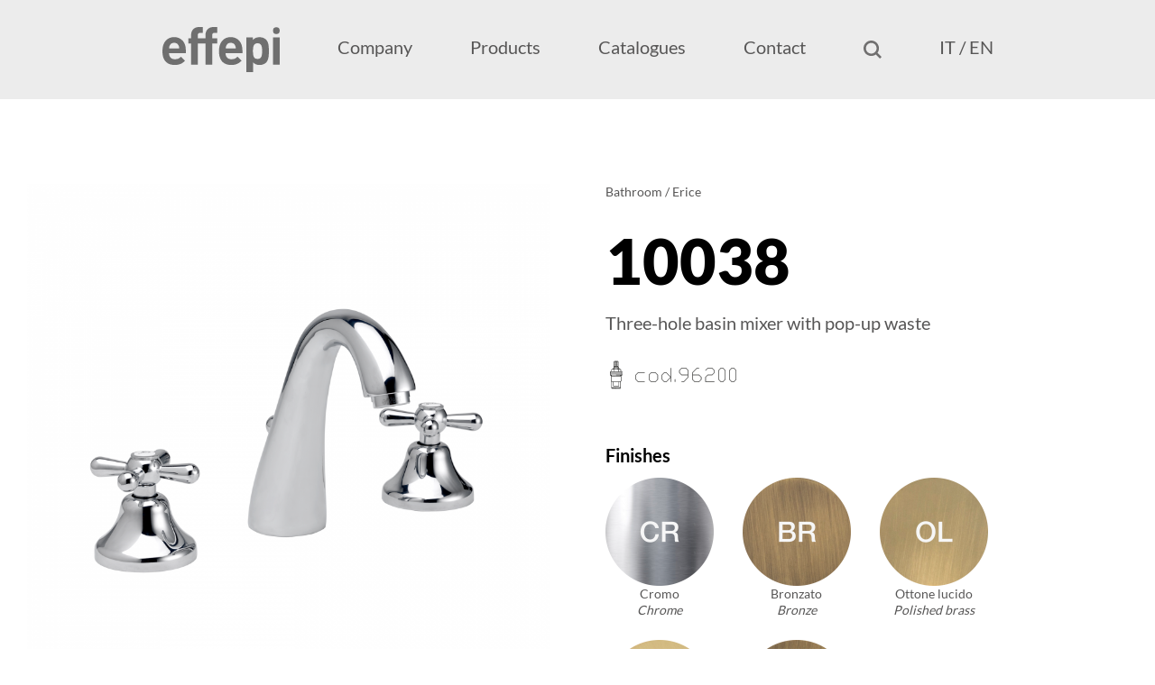

--- FILE ---
content_type: text/html; charset=UTF-8
request_url: https://www.effepirubinetterie.com/catalogo-bagno-3.php?id=734&lan=en
body_size: 2997
content:
<!DOCTYPE html>
<html lang="en">
<head>
<meta http-equiv="Content-Type" content="text/html; charset=UTF-8">
<meta name="viewport" content="width=device-width,initial-scale=1.0">
<meta name="robots" content="index,follow">
<title>Effepi srl - Rubinetti per la cucina, il bagno. Ambiente doccia e Complementi </title>
<meta name="description" content="Effepi srl - Rubinetti per la cucina, il bagno. Ambiente doccia e Complementi ">
<link rel="stylesheet" type="text/css" href="./js/fonts/fonts.css?v=1">
<link rel="stylesheet" type="text/css" href="./style.css?v=7">
<link rel="icon" href="./immagini/favicon.ico">
<script src="./js/jquery-1.11.3.min.js"></script>
<script src="./js/funzioni.js"></script>
<script src="gestione/frontend/functions_forms.js"></script>
<link rel="stylesheet" type="text/css" href="./js/slick/slick.css"/>
<link rel="stylesheet" type="text/css" href="./js/slick/slick-theme.css"/>
<script src="./js/slick/slick.min.js"></script>
<link rel="stylesheet" type="text/css" href="./js/animate.css">
<script src="./js/wow.min.js"></script>
<script>new WOW().init();</script>
<script src="./js/jquery.lazy.min.js"></script>
<script src="./js/respond.min.js"></script>
<script src="./js/respond.matchmedia.addListener.min.js"></script>
<script src="./js/match-height.js"></script>
<script src="https://maps.googleapis.com/maps/api/js?key=AIzaSyBjAXZdpfrS-vesc7X0E4oMQNyCwrEPxYU"></script>
<script>var _iub = _iub || [];_iub.csConfiguration = {"consentOnContinuedBrowsing":false,"whitelabel":false,"lang":"en","siteId":2192849,"cookiePolicyId":13034914, "banner":{ "acceptButtonDisplay":true,"customizeButtonDisplay":true,"position":"float-top-center","rejectButtonDisplay":true }};</script><script src="//cdn.iubenda.com/cs/iubenda_cs.js" async></script></head>
<body>
<div class="fasciamenu prel grigiochiaroback">
<a class="transitions nonselez curpointer mrgxlogo" href="./"><img class="logotop" src="./immagini/effepi-logo-grey.svg?v=2" alt="effepi"></a>
<img class="hamb curpointer nonselez" src="./immagini/hamb.svg" alt="menu">
<div class="submenu">
<a class="transitions nonselez curpointer" href="azienda.php">Company</a>
<div class="menucatalogo prel">
<span class="btncatalogo curpointer transitions nonselez">Products</span>
	<div class="submenucatalogo">
	<a class="smvoce transitions nowrap nonselez curpointer" href="catalogo-bagno.php">Bathroom</a>
	<a class="smvoce transitions nowrap nonselez curpointer" href="catalogo-ambiente-doccia.php">Shower Systems</a>
	<a class="smvoce transitions nowrap nonselez curpointer" href="catalogo-cucina.php">Kitchen</a>
	<a class="smvoce transitions nowrap nonselez curpointer" href="catalogo-complementi.php">Accessories</a>
	</div>
</div>
<a class="transitions nonselez curpointer" href="cataloghi.php">Catalogues</a>
<a class="transitions nonselez curpointer" href="contatti.php">Contact</a>
<span class="btnricerca transitions nonselez curpointer"><img class="lentericerca" src="./immagini/cerca.svg" alt="ricerca"></span>

<a class="transitions nonselez curpointer lnk--it" href="https://www.effepirubinetterie.com/catalogo-bagno-3.php?id=734&lan=it" >IT</a>
<span class="menulngslash nonselez">/</span>&nbsp;<a class="transitions nonselez curpointer lnk--en" href="https://www.effepirubinetterie.com/catalogo-bagno-3.php?id=734&lan=en" >EN</a>

</div>
</div>
<div class="spazioiniziale"></div>







<div class="spazio100"></div>







<div class="cont1400 txtleft">

<div class="floatingcont">

	<div class="fl-1-mrg5 fl670-1-mrg5 fl970-2-mrg5 fl1250-2-mrg5">
	<div class="catforintern-in-in">
	<img class="dblock w100 lazy" data-src="gestione/uploads/images/10038-copia.png" alt="img">
	</div>
	</div>

	<div class="fl-1-mrg5 fl670-1-mrg5 fl970-2-mrg5 fl1250-2-mrg5">
	<p class="fs14">
	<a href="catalogo-bagno.php">Bathroom</a> /
	<a href="catalogo-bagno-2.php?id=152">Erice</a>
		</p>
	<br>
	<h1 class="fw900 fs70 nero">10038</h1>
	Three-hole basin mixer with pop-up waste	
			<br><br>
		<img class="pltimg" src="gestione/uploads/images/96200_40.png" alt="img">
	
	
	<br><br><br>
	
			<span class="fw700 nero nowrap transitions">Finishes</span><br>
		
		<div class="supercontfiniture">

		
		
			
								
			
								
			
								
			
								
			
								
			
								
			
								
			
								
			
								
			
								
			
								
			
								
			
								
			
								
			
								
			
				
										
					<div class="contfinitura dinlineblock">
					<img class="dblock" src="gestione/uploads/images/CR_2.png" alt="finitura">
					<p class="fs14 txtcenter nowrap">Cromo</p>
					<p class="fs14 txtcenter nowrap fsitalic">Chrome</p>
					</div>
				
										
					<div class="contfinitura dinlineblock">
					<img class="dblock" src="gestione/uploads/images/BR_2.png" alt="finitura">
					<p class="fs14 txtcenter nowrap">Bronzato</p>
					<p class="fs14 txtcenter nowrap fsitalic">Bronze</p>
					</div>
				
										
					<div class="contfinitura dinlineblock">
					<img class="dblock" src="gestione/uploads/images/OL_2.png" alt="finitura">
					<p class="fs14 txtcenter nowrap">Ottone lucido</p>
					<p class="fs14 txtcenter nowrap fsitalic">Polished brass</p>
					</div>
				
										
					<div class="contfinitura dinlineblock">
					<img class="dblock" src="gestione/uploads/images/OR_2.png" alt="finitura">
					<p class="fs14 txtcenter nowrap">Oro lucido</p>
					<p class="fs14 txtcenter nowrap fsitalic">Polished gold</p>
					</div>
				
										
					<div class="contfinitura dinlineblock">
					<img class="dblock" src="gestione/uploads/images/OO_2.png" alt="finitura">
					<p class="fs14 txtcenter nowrap">Ottone opaco</p>
					<p class="fs14 txtcenter nowrap fsitalic">Matt brass</p>
					</div>
				
									
								
			
								
			
								
						
						
		</div>
		
		<br><br>
			
		<a class="links-in-in dinlineblock fw700 nero nowrap transitions" href="gestione/uploads/files/10038t.pdf" target="_blank">Download Data Sheet -</a>
	
		
		
	</div>
	
</div>





















<div class="spazio100"></div>










<h2 class="fw700 nero fs36">Related products.</h2><br>
<div class="floatingcont">


	
		<div class="fl-2-mrg5 fl670-2-mrg5 fl970-4-mrg5 fl1250-4-mrg5 fw900 nero">
		<a href="catalogo-bagno-3.php?id=739">
		<div class="catforintern-in-in">
		<img class="w100" src="gestione/uploads/images/10031-copia.png" alt="img">
		</div>
		<span class="txtund">
		10031		</span>
		<div class="prel">
		.
		<div class="brevedesc fw400">
		Single hole basin mixer with pop-up waste		</div>
		</div>
		<div class="spazio20"></div>
		</a>
		</div>
	
	

	
		<div class="fl-2-mrg5 fl670-2-mrg5 fl970-4-mrg5 fl1250-4-mrg5 fw900 nero">
		<a href="catalogo-bagno-3.php?id=738">
		<div class="catforintern-in-in">
		<img class="w100" src="gestione/uploads/images/10032-copia.png" alt="img">
		</div>
		<span class="txtund">
		10032		</span>
		<div class="prel">
		.
		<div class="brevedesc fw400">
		Single hole basin mixer with pop-up waste		</div>
		</div>
		<div class="spazio20"></div>
		</a>
		</div>
	
	

	
		<div class="fl-2-mrg5 fl670-2-mrg5 fl970-4-mrg5 fl1250-4-mrg5 fw900 nero">
		<a href="catalogo-bagno-3.php?id=737">
		<div class="catforintern-in-in">
		<img class="w100" src="gestione/uploads/images/10034-Batteria-lavabo-incasso-con-bocca-603-copia.png" alt="img">
		</div>
		<span class="txtund">
		10034		</span>
		<div class="prel">
		.
		<div class="brevedesc fw400">
		Concealed basin mixer		</div>
		</div>
		<div class="spazio20"></div>
		</a>
		</div>
	
	

	
		<div class="fl-2-mrg5 fl670-2-mrg5 fl970-4-mrg5 fl1250-4-mrg5 fw900 nero">
		<a href="catalogo-bagno-3.php?id=736">
		<div class="catforintern-in-in">
		<img class="w100" src="gestione/uploads/images/10036-copia.png" alt="img">
		</div>
		<span class="txtund">
		10036		</span>
		<div class="prel">
		.
		<div class="brevedesc fw400">
		Three-hole basin mixer with pop-up waste		</div>
		</div>
		<div class="spazio20"></div>
		</a>
		</div>
	
	

	

	

	

	

	

	

	

	

	

	

	

	

	

	

	

	

	

	

	

	

	

	

	

	



</div>














</div>






<div class="spazio100"></div>








<div class="piede1 nero grigiomedioback curdef fs14c">
<div class="cont1400">
<div class="floatingcont">

	<div class="fl-1-mrg5 fl670-2-mrg5 fl970-4-mrg5 fl1250-4-mrg5 txtleft">
	<img class="logopiede" src="./immagini/effepi-logo-black.svg?v=2" alt="rubinetterie effepi"><br><br>
	Via Bernocchi, 56 - 25069<br>
	Cogozzo di Villa Carcina (BS)<br>
	ITALY<br>
	Tel. +39 030 8900961<br>
	Fax +39 030 8900236<br><br>
	<a class="transitions" href="mailto:info@effepirubinetterie.com">info@effepirubinetterie.com</a><br>&nbsp;
	</div>

	<div class="fl-1-mrg5 fl670-2-mrg5 fl970-4-mrg5 fl1250-4-mrg5 txtleft">
	<h2 class="fs24 fw900">Products.</h2><br>
	<a class="transitions" href="catalogo-cucina.php">Kitchen</a><br><div class="linea neroback"></div>
	<a class="transitions" href="catalogo-bagno.php">Bathroom</a><br><div class="linea neroback"></div>
	<a class="transitions" href="catalogo-ambiente-doccia.php">Shower Systems</a><br><div class="linea neroback"></div>
	<a class="transitions" href="catalogo-complementi.php">Accessories</a><br><div class="linea neroback"></div>
	<a class="transitions" href="cataloghi.php">Catalogues</a><br><div class="linea neroback"></div>
	</div>

	<div class="fl-1-mrg5 fl670-2-mrg5 fl970-4-mrg5 fl1250-4-mrg5 txtleft">
	<h2 class="fs24 fw900">About us.</h2><br>
	<a class="transitions" href="azienda.php">Company</a><br><div class="linea neroback"></div>
		<a class="transitions" href="contatti.php">Contact</a><br><div class="linea neroback"></div>
	<a class="transitions" href="https://www.iubenda.com/privacy-policy/13034914/full-legal" target="_blank">Privacy policy</a><br><div class="linea neroback"></div>
	<a class="transitions" href="https://www.iubenda.com/privacy-policy/13034914/cookie-policy" target="_blank">Cookie policy</a><br><div class="linea neroback"></div>
	</div>

	<div class="fl-1-mrg5 fl670-2-mrg5 fl970-4-mrg5 fl1250-4-mrg5 txtleft">
		</div>

</div>
</div>
</div>
<div class="piede2 nero grigiomedioscuroback curdef fs14b">
<div class="socp2cont">
<a class="transitions" href="https://www.facebook.com/EffepiRubinetterie" target="_blank"><img class="socialpiede2 sp2-1" src="./immagini/social-facebook.svg" alt="facebook"></a>
<a class="transitions" href="https://www.youtube.com/@EffepiRubinetterie1949" target="_blank"><img class="socialpiede2 sp2-2" src="./immagini/social-youtube.svg" alt="youtube"></a>
<a class="transitions" href="https://www.instagram.com/effepi_rubinetterie/" target="_blank"><img class="socialpiede2 sp2-3" src="./immagini/social-instagram.svg" alt="instagram"></a>
</div>
<span class="nowrap">&copy; 2022</span>
<span class="nowrap">Effepi Srl</span>
-
<span class="nowrap">P.IVA 00551900988</span>
-
<span class="nowrap">C.F. 00296990179</span>
-
<span class="nowrap">Numero Rea: BS189711</span>
-
<span class="nowrap">Iscriz. Reg. Impr. 00296990179</span>
-
<span class="nowrap">Capitale Sociale &euro; 85.000,00</span>
-
<span class="nowrap">web project by <a href="https://www.visualevent.it/" target="_blank">Visualevent Srl</a></span>
</div>
<div class="ricercacontbackground prel">
	<div class="ricercacont prel bbox grigioscuroback grigiomedio vertcentro transitions zoom0">
	<div class="ricercacont-in w100 prel bbox vertcentro">
	<img class="lentericerca2" src="./immagini/cerca.svg" alt="ricerca"><br><br>
				<div id="formricercaajaxcont">
		<form onsubmit="form_searching('2');return false" >			<select class="grigiomedio2back" name="categoria" id="categoriaselezionataajax" onchange="richiesta_search();">
			<option value="1">Search in 'KITCHEN'</option>
			<option value="2" selected>Search in 'BATHROOM'</option>
			<option value="3">Search in 'SHOWER SYS.'</option>
			<option value="4">Search in 'ACCESSORIES'</option>
			</select><br><br>
			<input type="text" class="inputtextfieldajax" id="form_field_2"><br><br>			<input type="hidden" id="form_data_2" value="form_2___2___gestione___ricerca-2.php">			<div class="txtcenter"><input class="transitions" id="pulsantesubmitform" type="submit" value="SEARCH"></div>
		</form>
		</div>
	</div>
	</div>
</div>
</body>
</html>


--- FILE ---
content_type: text/css
request_url: https://www.effepirubinetterie.com/js/fonts/fonts.css?v=1
body_size: 386
content:
/* lato-300 - latin */
@font-face {
  font-family: 'Lato';
  font-style: normal;
  font-weight: 300;
  src: url('./lato-v17-latin-300.eot'); /* IE9 Compat Modes */
  src: local(''),
       url('./lato-v17-latin-300.eot?#iefix') format('embedded-opentype'), /* IE6-IE8 */
       url('./lato-v17-latin-300.woff2') format('woff2'), /* Super Modern Browsers */
       url('./lato-v17-latin-300.woff') format('woff'), /* Modern Browsers */
       url('./lato-v17-latin-300.ttf') format('truetype'), /* Safari, Android, iOS */
       url('./lato-v17-latin-300.svg#Lato') format('svg'); /* Legacy iOS */
}
/* lato-regular - latin */
@font-face {
  font-family: 'Lato';
  font-style: normal;
  font-weight: 400;
  src: url('./lato-v17-latin-regular.eot'); /* IE9 Compat Modes */
  src: local(''),
       url('./lato-v17-latin-regular.eot?#iefix') format('embedded-opentype'), /* IE6-IE8 */
       url('./lato-v17-latin-regular.woff2') format('woff2'), /* Super Modern Browsers */
       url('./lato-v17-latin-regular.woff') format('woff'), /* Modern Browsers */
       url('./lato-v17-latin-regular.ttf') format('truetype'), /* Safari, Android, iOS */
       url('./lato-v17-latin-regular.svg#Lato') format('svg'); /* Legacy iOS */
}
/* lato-700 - latin */
@font-face {
  font-family: 'Lato';
  font-style: normal;
  font-weight: 700;
  src: url('./lato-v17-latin-700.eot'); /* IE9 Compat Modes */
  src: local(''),
       url('./lato-v17-latin-700.eot?#iefix') format('embedded-opentype'), /* IE6-IE8 */
       url('./lato-v17-latin-700.woff2') format('woff2'), /* Super Modern Browsers */
       url('./lato-v17-latin-700.woff') format('woff'), /* Modern Browsers */
       url('./lato-v17-latin-700.ttf') format('truetype'), /* Safari, Android, iOS */
       url('./lato-v17-latin-700.svg#Lato') format('svg'); /* Legacy iOS */
}
/* lato-900 - latin */
@font-face {
  font-family: 'Lato';
  font-style: normal;
  font-weight: 900;
  src: url('./lato-v17-latin-900.eot'); /* IE9 Compat Modes */
  src: local(''),
       url('./lato-v17-latin-900.eot?#iefix') format('embedded-opentype'), /* IE6-IE8 */
       url('./lato-v17-latin-900.woff2') format('woff2'), /* Super Modern Browsers */
       url('./lato-v17-latin-900.woff') format('woff'), /* Modern Browsers */
       url('./lato-v17-latin-900.ttf') format('truetype'), /* Safari, Android, iOS */
       url('./lato-v17-latin-900.svg#Lato') format('svg'); /* Legacy iOS */
}

--- FILE ---
content_type: text/css
request_url: https://www.effepirubinetterie.com/style.css?v=7
body_size: 6299
content:

/*--------------------------------------------------------------------------- generale ------------------------------------------------------------------*/

html,body					{margin: 0; padding: 0; width: 100%; height: 100%;}
body							{background: #fff; font-family: 'Lato', sans-serif; color: #575656; font-size: 20px; line-height: 26px; font-weight: 400; text-align: center;}
img							{border: 0px solid;}
a								{border: 0px solid; text-decoration: none; color: #575656;}
p,div							{margin: 0; padding: 0;}
h1								{font-weight: 400; font-size: 50px; line-height: 60px; margin: 0 0 15px 0;}
h2								{font-weight: 400; font-size: 40px; line-height: 50px; margin: 0 0 10px 0;}
h3								{font-weight: 400; font-size: 24px; line-height: 30px; margin: 0 0  5px 0;}
.fs14							{font-size: 14px; line-height: 18px;}
.fs16							{font-size: 16px; line-height: 20px;}
.fs18							{font-size: 18px; line-height: 24px;}
.fs20							{font-size: 18px; line-height: 24px;}
@media only screen and (min-width:  670px)  { .fs20 {font-size: 20px; line-height: 26px;} }
.fs22							{font-size: 20px; line-height: 26px;}
@media only screen and (min-width:  670px)  { .fs22 {font-size: 22px; line-height: 28px;} }
.fs24							{font-size: 22px; line-height: 28px;}
@media only screen and (min-width:  670px)  { .fs24 {font-size: 24px; line-height: 30px;} }
.fs26							{font-size: 22px; line-height: 28px;}
@media only screen and (min-width:  670px)  { .fs26 {font-size: 24px; line-height: 30px;} }
@media only screen and (min-width:  970px)  { .fs26 {font-size: 26px; line-height: 32px;} }
.fs28							{font-size: 24px; line-height: 30px;}
@media only screen and (min-width:  670px)  { .fs28 {font-size: 26px; line-height: 32px;} }
@media only screen and (min-width:  970px)  { .fs28 {font-size: 28px; line-height: 34px;} }
.fs30							{font-size: 24px; line-height: 30px;}
@media only screen and (min-width:  670px)  { .fs30 {font-size: 26px; line-height: 32px;} }
@media only screen and (min-width:  970px)  { .fs30 {font-size: 30px; line-height: 36px;} }
.fs36							{font-size: 24px; line-height: 28px;}
@media only screen and (min-width:  670px)  { .fs36 {font-size: 28px; line-height: 30px;} }
@media only screen and (min-width:  970px)  { .fs36 {font-size: 32px; line-height: 38px;} }
@media only screen and (min-width: 1250px)  { .fs36 {font-size: 36px; line-height: 42px;} }
.fs40							{font-size: 28px; line-height: 34px;}
@media only screen and (min-width:  670px)  { .fs40 {font-size: 32px; line-height: 38px;} }
@media only screen and (min-width:  970px)  { .fs40 {font-size: 36px; line-height: 44px;} }
@media only screen and (min-width: 1250px)  { .fs40 {font-size: 40px; line-height: 48px;} }
.fs50							{font-size: 30px; line-height: 36px;}
@media only screen and (min-width:  670px)  { .fs50 {font-size: 36px; line-height: 44px;} }
@media only screen and (min-width:  970px)  { .fs50 {font-size: 44px; line-height: 52px;} }
@media only screen and (min-width: 1250px)  { .fs50 {font-size: 50px; line-height: 60px;} }
.fs60							{font-size: 32px; line-height: 38px;}
@media only screen and (min-width:  670px)  { .fs60 {font-size: 40px; line-height: 48px;} }
@media only screen and (min-width:  970px)  { .fs60 {font-size: 50px; line-height: 60px;} }
@media only screen and (min-width: 1250px)  { .fs60 {font-size: 60px; line-height: 72px;} }
.fs70							{font-size: 34px; line-height: 40px;}
@media only screen and (min-width:  670px)  { .fs70 {font-size: 42px; line-height: 50px;} }
@media only screen and (min-width:  970px)  { .fs70 {font-size: 56px; line-height: 64px;} }
@media only screen and (min-width: 1250px)  { .fs70 {font-size: 70px; line-height: 82px;} }
.fs120						{font-size: 40px; line-height: 50px;}
@media only screen and (min-width:  670px)  { .fs120 {font-size: 80px; line-height: 96px;} }
@media only screen and (min-width:  970px)  { .fs120 {font-size: 100px; line-height: 120px;} }
@media only screen and (min-width: 1250px)  { .fs120 {font-size: 120px; line-height: 140px;} }
.fw200						{font-weight: 200;}
.fw300						{font-weight: 300;}
.fw400						{font-weight: 400;}
.fw700						{font-weight: 700;}
.fw900						{font-weight: 900;}
.fsitalic					{font-style: italic;}
.flsx							{float: left;}
.fldx							{float: right;}
.clear						{clear: both; font-size: 0; line-height: 0;}
.nowrap						{white-space: nowrap;}
.vertorizcentro			{position: absolute;	top: 50%; left: 50%; -webkit-transform: translate(-50%,-50%); -ms-transform: translate(-50%,-50%); transform: translate(-50%,-50%);}
.vertcentro					{position: absolute;	top: 50%; -webkit-transform: translatey(-50%); -ms-transform: translatey(-50%); transform: translatey(-50%);}
.txtleft						{text-align: left;}
.txtcenter					{text-align: center;}
.txtright					{text-align: right;}
.txtjust						{text-align: justify;}
.txtund						{text-decoration: underline;}
.transitions100			{-webkit-transition: all .1s; -moz-transition: all .1s; -o-transition: all .1s; transition: all .1s;}
.transitions200			{-webkit-transition: all .2s; -moz-transition: all .2s; -o-transition: all .2s; transition: all .2s;}
.transitions				{-webkit-transition: all .3s; -moz-transition: all .3s; -o-transition: all .3s; transition: all .3s;}
.transitions600			{-webkit-transition: all .6s; -moz-transition: all .6s; -o-transition: all .6s; transition: all .6s;}
.transitions900			{-webkit-transition: all .9s; -moz-transition: all .9s; -o-transition: all .9s; transition: all .9s;}
.transitions1200			{-webkit-transition: all 1.2s; -moz-transition: all 1.2s; -o-transition: all 1.2s; transition: all 1.2s;}
.transitions3000			{-webkit-transition: all  3s; -moz-transition: all  3s; -o-transition: all  3s; transition: all  3s;}
.nonselez					{user-select: none; -moz-user-select: none; -khtml-user-select: none; -webkit-user-select: none; -o-user-select: none; cursor: default;}
.nonattivo					{pointer-events: none; cursor: default;}
.curdef						{cursor: default;}
.curpointer					{cursor: pointer;}
.w10							{width: 10%;}
.w20							{width: 20%;}
.w30							{width: 30%;}
.w40							{width: 40%;}
.w50							{width: 50%;}
.w60							{width: 60%;}
.w70							{width: 70%;}
.w80							{width: 80%;}
.w90							{width: 90%;}
.w100							{width: 100%;}
.h100							{height: 100%;}
.minw100						{min-width: 100%;}
.maxw100						{max-width: 100%;}
.minh100						{min-height: 100%;}
.maxh100						{max-height: 100%;}
.spazio10					{margin: 0; padding: 0; height:  10px;}
.spazio20					{margin: 0; padding: 0; height:  20px;}
.spazio30					{margin: 0; padding: 0; height:  30px;}
.spazio40					{margin: 0; padding: 0; height:  40px;}
.spazio50					{margin: 0; padding: 0; height:  50px;}
.spazio100					{margin: 0; padding: 0; height: 100px;}
.spazio150					{margin: 0; padding: 0; height: 150px;}
.spazio200					{margin: 0; padding: 0; height: 200px;}
.spazio300					{margin: 0; padding: 0; height: 300px;}
.padding1p					{padding: 1.0%;}
.padding2p					{padding: 2.0%;}
.padding3p					{padding: 3.0%;}
.padding4p					{padding: 4.0%;}
.padding5p					{padding: 5.0%;}
.padding6p					{padding: 6.0%;}
.padding7p					{padding: 7.0%;}
.padding8p					{padding: 8.0%;}
.padding9p					{padding: 9.0%;}
.padding10p					{padding: 10.0%;}
.bbox							{-ms-box-sizing: border-box; -moz-box-sizing: border-box; -webkit-box-sizing: border-box; box-sizing: border-box;}
.ofhidden					{overflow: hidden;}
.vhidden						{visibility: hidden;}
.prel							{position: relative;}
.opacity0					{opacity: 0 !important;}
.opacity1					{opacity: 1 !important;}
.zoom0						{-moz-transform: scale(0); -webkit-transform: scale(0); -ms-transform: scale(0); -o-transform: scale(0); transform: scale(0);}
.zoom1						{-moz-transform: scale(1); -webkit-transform: scale(1); -ms-transform: scale(1); -o-transform: scale(1); transform: scale(1);}
.valigntop					{vertical-align: top;}
.valignmiddle				{vertical-align: middle;}
.valignbottom				{vertical-align: bottom;}
.dnone						{display: none;}
.dinline						{display: inline;}
.dblock						{display: block;}
.dinlineblock				{display: inline-block;}


.cont							{position: relative; margin: 0 30px;}

.cont500						{position: relative; margin: 0 30px;}
@media only screen and (min-width:  560px)  { .cont500 {width: 500px; padding: 0; margin: 0 auto;} }

.cont600						{position: relative; margin: 0 30px;}
@media only screen and (min-width:  660px)  { .cont600 {width: 600px; padding: 0; margin: 0 auto;} }

.cont800						{position: relative; margin: 0 30px;}
@media only screen and (min-width:  860px)  { .cont800 {width: 800px; padding: 0; margin: 0 auto;} }

.cont1000					{position: relative; margin: 0 30px;}
@media only screen and (min-width: 1060px)  { .cont1000 {width: 1000px; padding: 0; margin: 0 auto;} }

.cont1200					{position: relative; margin: 0 30px;}
@media only screen and (min-width: 1260px)  { .cont1200 {width: 1200px; padding: 0; margin: 0 auto;} }

.cont1400					{position: relative; margin: 0 30px;}
@media only screen and (min-width: 1460px)  { .cont1400 {width: 1400px; padding: 0; margin: 0 auto;} }

.cont1600					{position: relative; margin: 0 30px;}
@media only screen and (min-width: 1660px)  { .cont1600 {width: 1600px; padding: 0; margin: 0 auto;} }

.cont1800					{position: relative; margin: 0 30px;}
@media only screen and (min-width: 1860px)  { .cont1800 {width: 1800px; padding: 0; margin: 0 auto;} }

.bianco						{color: #fff;}
.biancoback					{background-color: #fff;}
.biancobrd					{border: 1px solid #fff;}

.grigiochiaro				{color: #ececec;}
.grigiochiaroback			{background-color: #ececec;}
.grigiochiarobrd			{border: 1px solid #ececec;}

.grigiomedio				{color: #dadad9;}
.grigiomedioback			{background-color: #dadad9;}
.grigiomediobrd			{border: 1px solid #dadad9;}

.grigiomedio2				{color: #b0b0b0;}
.grigiomedio2back			{background-color: #b0b0b0;}
.grigiomedio2brd			{border: 1px solid #b0b0b0;}

.grigiomedioscuro			{color: #b2b2b1;}
.grigiomedioscuroback	{background-color: #b2b2b1;}
.grigiomedioscurobrd		{border: 1px solid #b2b2b1;}

.grigioscuro				{color: #575656;}
.grigioscuroback			{background-color: #575656;}
.grigioscurobrd			{border: 1px solid #575656;}

.quasinero					{color: #222;}
.quasineroback				{background-color: #222;}
.quasinerobrd				{border: 1px solid #222;}

.nero							{color: #000;}
.neroback					{background-color: #000;}
.nerobrd						{border: 1px solid #000;}

.rosso						{color: #d93c32;}
.rossoback					{background-color: #d93c32;}
.rossobrd					{border: 1px solid #d93c32;}












/*---------------------------------- contenitori / menu / testata / piede / accessorie -------------------------------------*/

.fasciamenu					{position: fixed; top: 0; left: 0; right: 0; padding: 30px 0; z-index: 999999;}

.fasciamenu a, .btncatalogo, .btnricerca {margin: 0 20px;}
@media only screen and (min-width:  980px)  { .fasciamenu a, .btncatalogo, .btnricerca {margin: 0 20px;} }
@media only screen and (min-width: 1140px)  { .fasciamenu a, .btncatalogo, .btnricerca {margin: 0 30px;} }
@media only screen and (min-width: 1450px)  { .fasciamenu a, .btncatalogo, .btnricerca {margin: 0 50px;} }
	
.fasciamenu a:hover, .btncatalogo:hover, .btnricerca:hover {opacity: 0.7;}

.logotop						{width: 130px; vertical-align: middle;}

.lentericerca				{width: 20px; vertical-align: middle;}

.hamb							{width: 38px; vertical-align: middle; margin-left: 10px;}
@media only screen and (min-width:  300px)  { .hamb {margin-left:  40px;} }
@media only screen and (min-width:  400px)  { .hamb {margin-left: 100px;} }
@media only screen and (min-width:  500px)  { .hamb {margin-left: 200px;} }
@media only screen and (min-width:  600px)  { .hamb {margin-left: 300px;} }
@media only screen and (min-width:  700px)  { .hamb {margin-left: 400px;} }
@media only screen and (min-width:  800px)  { .hamb {margin-left: 500px;} }
@media only screen and (min-width:  980px)  { .hamb {display: none;} }

.submenu						{display: none; padding-top: 30px;}
@media only screen and (min-width:  980px)  { .submenu {display: inline !important; padding-top: 0;} }

.submenu a, .btncatalogo, .btnricerca {display: block; font-size: 28px; line-height: 46px;}
@media only screen and (min-width:  980px)  { .submenu a, .btncatalogo, .btnricerca {display: inline; font-size: inherit; line-height: inherit;} }

.menucatalogo				{display: inline;}

.submenucatalogo			{padding: 10px 0; display: none; background: #dadad9;}
@media only screen and (min-width:  980px)  { .submenucatalogo {position: absolute; top: 46px; left: 0; padding: 16px 20px; text-align: left; background: #ececec; border-left: 1px solid #b2b2b1; border-right: 1px solid #b2b2b1; border-bottom: 1px solid #b2b2b1;} }
@media only screen and (min-width: 1140px)  { .submenucatalogo {left: 11px;} }
@media only screen and (min-width: 1450px)  { .submenucatalogo {left: 30px;} }

.smvoce						{display: block !important; margin: 0 !important; font-size: 22px !important; line-height: 36px !important;}
@media only screen and (min-width:  980px)  { .smvoce {font-size: inherit !important;} }

.lnk--it						{margin-right: 0 !important; display: inline !important;}

.lnk--en						{margin-left: 0 !important; display: inline !important;}

@media only screen and (max-width:  980px)  { .mrgxlogo {margin: 0 20px 0 0 !important;} }

.menulngslash				{font-size: 28px;}
@media only screen and (min-width:  980px)  { .menulngslash {font-size: inherit;} }

.piede1						{padding: 80px 16px 10px 16px;}

.piede1 a, .piede2 a		{color: #000;}

.piede1 a:hover, .piede2 a:hover {opacity: 0.6;}

.logopiede					{width: 100%; max-width: 96px;}

.piede2						{padding: 16px;}

.socialpiede2				{vertical-align: middle; padding: 0 4px;}

.socialpiede2.sp2-1		{height: 22px; margin-right: 10px;}

.socialpiede2.sp2-2		{height: 18px; margin-right: 10px;}

.socialpiede2.sp2-3		{height: 20px; margin-right: 30px;}

.fs14b						{font-size: 14px; line-height: 28px;}

.fs14c						{font-size: 14px; line-height: 24px;}

.socp2cont					{margin-bottom: 18px;}
@media only screen and (min-width: 1150px)  { .socp2cont {display: inline; margin-bottom: 0;} }

.linea						{height: 1px; font-size: 0; line-height: 0; margin: 4px 0;}

.piedendx					{display: inherit;}

.spazioiniziale			{margin: 0; padding: 0; height: 104px;}

.freccia1					{width: 20px;}

.freccia2					{width: 20px;}

.allinea-s5					{background-position: left center; }

.allinea-s4					{background-position: 10% center; }

.allinea-s3					{background-position: 20% center; }

.allinea-s2					{background-position: 30% center; }

.allinea-s1					{background-position: 40% center; }

.allinea-c					{background-position: center center; }

.allinea-d1					{background-position: 60% center; }

.allinea-d2					{background-position: 70% center; }

.allinea-d3					{background-position: 80% center; }

.allinea-d4					{background-position: 90% center; }

.allinea-d5					{background-position: right center; }












/*---------------------------------- home -------------------------------------*/

.slidehome					{height: auto;}
@media only screen and (min-width:  600px)  { .slidehome {height: 100%;} }
	
@media only screen and (min-width:  600px)  { .slide0back {background-color: #222; background-repeat: no-repeat; background-size: cover; background-position: left center; background-size: cover; background-image: url("./immagini/homeslide-pvd.jpg");} }

@media only screen and (min-width:  600px)  { .slide1back {background-color: #222; background-repeat: no-repeat; background-size: cover; background-position: left center; background-size: cover; background-image: url("./immagini/home-slide-ot58.jpg");} }

@media only screen and (min-width:  600px)  { .slide2back {background-color: #222; background-repeat: no-repeat; background-size: cover; background-position: left center; background-size: cover; background-image: url("./immagini/home-slide-mio.jpg")} }

@media only screen and (min-width:  600px)  { .slide3back {background-color: #222; background-repeat: no-repeat; background-size: cover; background-position: left center; background-size: cover; background-image: url("./immagini/home-slide-bitter.jpg");} }

@media only screen and (min-width:  600px)  { .slide4back {background-color: #222; background-repeat: no-repeat; background-size: cover; background-position: left center; background-size: cover; background-image: url("./immagini/home-slide-zero30.jpg");} }

@media only screen and (min-width:  600px)  { .slide5back {background-color: #222; background-repeat: no-repeat; background-size: cover; background-position: left center; background-size: cover; background-image: url("./immagini/home-slide-tondi.jpg");} }


.slide-p1					{position: absolute; top: 0; left: 0; height: 100%;}

.blocco-basso-sx			{position: absolute; left: 10px; bottom: 10px; text-shadow: 1px 1px 8px #000;}
@media only screen and (min-width:  600px)  { .blocco-basso-sx	{left: 30px; bottom: 30px;} }
@media only screen and (min-width: 1400px)  { .blocco-basso-sx	{left: 80px; bottom: 40px;} }
	
.linkconfreccia1:hover div .freccia1 {padding-left: 8px;}

.blocco-main				{display: none; left: 5%; right: 5%; width: 90%; text-shadow: 1px 1px 8px #000;}
@media only screen and (min-width:  400px)  { .blocco-main {left: 10%; right: 10%; width: 80%;} }
@media only screen and (min-width:  600px)  { .blocco-main {display: block; left: auto; width: 400px;} }
@media only screen and (min-width:  800px)  { .blocco-main {width: 450px;} }
@media only screen and (min-width: 1000px)  { .blocco-main {width: 500px;} }
@media only screen and (min-width: 1200px)  { .blocco-main {width: 550px;} }
@media only screen and (min-width: 1400px)  { .blocco-main {width: 600px;} }
@media only screen and (min-width: 1600px)  { .blocco-main {width: 650px;} }
@media only screen and (min-width: 1800px)  { .blocco-main {width: 700px;} }

.squareimg					{display: block;}
@media only screen and (min-width:  600px)  { .squareimg {display: none !important;} }

/*---------- fix slick slider ----------*/

.slider						{overflow: hidden;}

.slick-dotted.slick-slider {height: auto;}
@media only screen and (min-width:  600px)  { .slick-dotted.slick-slider {height: 70%;} }

.slick-slide				{height: 100%;}

.slick-track				{height: 100%;}

.slick-list					{height: 100%;}

.sliderxx.slick-dotted.slick-slider	{height: 100%;}

/*-------------------------------------*/

.homeboxcont				{background: #444;}

.homebox						{position: absolute; left: 20px; right: 20px; top: 20px; text-shadow: 1px 1px 8px #000;}
@media only screen and (min-width: 1100px)  { .homebox {left: 40px; right: 40px; top: 40px;} }
	
a:hover .homebox .freccia1 {padding-left: 8px;}

a:hover img.transitions1200 {-moz-transform: scale(1.2); -webkit-transform: scale(1.2); -ms-transform: scale(1.2); -o-transform: scale(1.2); transform: scale(1.2); opacity: 0.2;}

.hbigcont-l					{display: none;}
@media only screen and (min-width:  800px)  { .hbigcont-l {display: block;} }

.hbigcont-s					{display: block;}
@media only screen and (min-width:  800px)  { .hbigcont-s {display: none;} }

.homeb2 div:hover .freccia2 {padding-left: 8px;}

.blocco-alto-sx			{position: absolute; left: 10px; top: 10px; text-shadow: 1px 1px 8px #000; width: 90%; max-width: 400px;}
@media only screen and (min-width:  600px)  { .blocco-alto-sx {position: absolute; left: 30px; top: 30px;} }
@media only screen and (min-width: 1400px)  { .blocco-alto-sx {position: absolute; left: 80px; top: 40px;} }











/*---------------------------------- azienda -------------------------------------*/

.topsez						{height: 450px; background-color: #222; background-repeat: no-repeat; background-size: cover; text-shadow: 1px 1px 8px #000;}

.topsez-in					{left: 5%; width: 90%;}
@media only screen and (min-width:  600px)  { .topsez-in	{left: 10%; width: 80%;} }
	
.fs70b						{font-size: 34px; line-height: 48px;}
@media only screen and (min-width:  600px)  { .fs70b {font-size: 60px; line-height: 70px;} }
@media only screen and (min-width:  850px)  { .fs70b {font-size: 70px; line-height: 82px;} }

.az-p1						{display: block;}
@media only screen and (min-width:  850px)  { .az-p1 {float: left; width: 35%; padding-top: 80px; margin-right: 5%;} }

.az-p2						{padding-top: 30px;}
@media only screen and (min-width:  850px)  { .az-p2 {float: left; width: 60%; padding-top: 0;} }

.az-p3						{display: block;}
@media only screen and (min-width:  850px)  { .az-p3 {float: left; width: 55%; margin-right: 5%;} }

.az-p3 .ghostimg			{position: absolute; top: -20%; left: -20%; opacity: 0.05;}

.az-p4						{display: block;}
@media only screen and (min-width:  850px)  { .az-p4 {float: left; width: 40%; padding-top: 80px;} }

.az-p4 p						{margin-top: 80px;}
@media only screen and (min-width:  850px)  { .az-p4 p {margin-top: 0;} }

.linea-mod					{height: 1px; font-size: 0; line-height: 0; margin: 4px 0;}
@media only screen and (min-width:  850px)  { .linea-mod	{margin: 4px 0 4px -12.5%; width: 90%;} }

.az-p5						{display: block;}
@media only screen and (min-width:  850px)  { .az-p5 {float: left; width: 35%; margin-right: 5%;} }

.az-p6						{padding-top: 30px;}
@media only screen and (min-width:  850px)  { .az-p6 {float: left; width: 60%; padding-top: 0;} }

.az-p7						{margin-top: 1.2%;}
@media only screen and (min-width:  850px)  { .az-p7 {margin-top: 0.6%;} }

.imgvolti1					{display: none;}
@media only screen and (min-width:  850px)  { .imgvolti1 {display: block;} }

.imgvolti2a					{display: block;}
@media only screen and (min-width:  850px)  { .imgvolti2a {display: none;} }

.imgvolti2b					{display: block; margin-top: 1.2%;}
@media only screen and (min-width:  850px)  { .imgvolti2b {display: none;} }















/*---------------------------------- varie sezioni catalogo -------------------------------------*/

.boxmacrosez				{width: 100%; margin: 0;}
@media only screen and (min-width:  670px)  { .boxmacrosez {width: 44%; margin: 2%;} }
@media only screen and (min-width:  970px)  { .boxmacrosez {width: 28%; margin: 2%;} }

.catforbrd					{border: 2px solid #fff;}

.catforbrd:hover			{border: 2px solid #ddd;}

.catforintern				{display: block;}

.catforintern-in, .catforintern-in-in {background: #fff;} /* old #ededed; */

.catforintern:hover .catforintern-in {background: #fff;} /* old #e1e1e1; */

.links-in-in				{padding: 2px 0 4px 0; margin: 0 20px 10px 0; border-bottom: 4px solid #e1e1e1;}

.links-in-in:hover		{background: #e1e1e1;}

.pltimg						{max-width: 100%;}

.safetyvalve-sx			{}
@media only screen and (min-width:  800px)  { .safetyvalve-sx {float: left; width: 40%;} }
	
.safetyvalve-dx			{margin-top: -15%;}
@media only screen and (min-width:  800px)  { .safetyvalve-dx {float: right; width: 55%; margin-top: 0;} }

.svdx-in						{}
@media only screen and (min-width:  800px)  { .svdx-in {position: absolute; top: 50%; -webkit-transform: translatey(-50%); -ms-transform: translatey(-50%); transform: translatey(-50%);} }

.brevedesc					{position: absolute; top: 8px; left: 14px; font-size: 16px; line-height: 18px;}

.supercontfiniture		{margin-left: -14px;}

.contfinitura				{padding: 12px 0; width: 148px;}

.contfinitura img			{width: 120px; margin: 0 auto;}






/*---------------------------------- download -------------------------------------*/

.catalogocont img			{box-shadow: 0px 0px 18px #555; width: 100%; max-width: 270px;}

.catalogocont:hover img {-moz-transform: scale(1.1); -webkit-transform: scale(1.1); -ms-transform: scale(1.1); -o-transform: scale(1.1); transform: scale(1.1); box-shadow: 0px 0px 6px #666;}

















/*---------------------------------- news -------------------------------------*/

.newscont img				{filter: grayscale(100%);}

.newscont:hover img		{filter: none;}



















/*---------------------------------- contatti -------------------------------------*/

.mappa						{height: 450px;}

.mailcontatti:hover		{color: #000;}

















/*---------------------------------- form ricerca -------------------------------------*/

.ricercacontbackground	{position: fixed; top: 0; left: 0; right: 0; bottom: 0; background: rgba(0,0,0,0.8); z-index: 999999; display: none;}

.lentericerca2				{width: 60px;}

.ricercacont				{position: absolute; top: 10px; bottom: 10px; left: 5%; right: 5%; overflow-y: auto; border-radius: 6px; box-shadow: 0px 0px 20px #000;}
@media only screen and (min-width:  600px)  { .ricercacont {left: 10%; right: 10%;} }
@media only screen and (min-width: 1000px)  { .ricercacont {left: 20%; right: 20%;} }
@media only screen and (min-width: 1400px)  { .ricercacont {left: 30%; right: 30%;} }

@media only screen and (min-height:  500px)  { .ricercacont {top: 30px; bottom: 30px;} }
@media only screen and (min-height:  700px)  { .ricercacont {top: 100px; bottom: 100px;} }
@media only screen and (min-height:  900px)  { .ricercacont {top: 200px; bottom: 200px;} }


.ricercacont-in			{padding: 20px;}
@media only screen and (min-width:  600px)  { .ricercacont-in {padding: 30px;} }
@media only screen and (min-width: 1000px)  { .ricercacont-in {padding: 40px;} }
@media only screen and (min-width: 1400px)  { .ricercacont-in {padding: 50px;} }



















/*---------------------------------- forms -------------------------------------*/

select,input[type=text]	{border: none; background: #ececec; padding: 12px; margin: 4px 0; width: 100%; font-family: inherit; font-size: inherit; -ms-box-sizing: border-box; -moz-box-sizing: border-box; -webkit-box-sizing: border-box; box-sizing: border-box; border-radius: 4px;}
input[type=submit],.puls2 {cursor: pointer; border: 0; background: #fcfcfc; color: #000; padding: 8px 60px; font-family: inherit; font-size: inherit; border-bottom: 4px solid #e1e1e1; font-weight: 700;}
input[type=submit]:hover,.puls2:hover	{background: #e1e1e1;}
textarea						{border: none; background: #ececec; padding: 12px; margin: 4px 0; width: 100%; font-family: inherit; font-size: inherit; -ms-box-sizing: border-box; -moz-box-sizing: border-box; -webkit-box-sizing: border-box; box-sizing: border-box; border-radius: 4px;}
::placeholder 				{color: #999; opacity: 1;}
:-ms-input-placeholder 	{color: #999;}
::-ms-input-placeholder	{color: #999;}
#risultato					{min-height: 70px; padding-top: 10px; font-weight: 700; color: #3e3e70;}
span.errore					{color: #ff0000;}

.disabilitato				{background: #e5e5e5 !important; color: #ccc !important; cursor: default !important;}






















/*------------------     FLOATS CONDIZIONALI STANDARD																		---------------*/
/*------------------     * indicare sempre tutti e tre i comportamenti												---------------*/
/*------------------     * serve un parent div di classe 'floatingcont'												---------------*/
/*------------------     * il clear è gia incorporato automaticamente alla chiusura di 'floatingcont'		---------------*/

.floatingcont 				{margin: 0; padding: 0; border: 0;}
.floatingcont:after		{content: "."; display: block; clear: both; visibility: hidden; font-size: 0; line-height: 0; height: 0;}  /* :  per vecchi browser */
.floatingcont::after		{content: "."; display: block; clear: both; visibility: hidden; font-size: 0; line-height: 0; height: 0;}  /* :: per nuovi browser */


@media only screen and (max-width:  669px) {	
			.fl-1 {position: relative; float: left; width: 100.000%; margin: 0; padding: 0;}
			.fl-2 {position: relative; float: left; width:  50.000%; margin: 0; padding: 0;}
			.fl-3 {position: relative; float: left; width:  33.333%; margin: 0; padding: 0;}
			.fl-4 {position: relative; float: left; width:  25.000%; margin: 0; padding: 0;}
			.fl-5 {position: relative; float: left; width:  20.000%; margin: 0; padding: 0;}
			.fl-6 {position: relative; float: left; width:  16.666%; margin: 0; padding: 0;}
															
			.fl-1-mrg1 {position: relative; float: left; width: 100.000%; padding: 0; margin: 0 0  1% 0;}
			.fl-2-mrg1 {position: relative; float: left; width:  49.500%; padding: 0; margin: 0 1% 1% 0;}   div.floatingcont .fl-2-mrg1:nth-of-type(2n+0) {margin: 0 0 1% 0;}
			.fl-3-mrg1 {position: relative; float: left; width:  32.666%; padding: 0; margin: 0 1% 1% 0;}   div.floatingcont .fl-3-mrg1:nth-of-type(3n+0) {margin: 0 0 1% 0;}
			.fl-4-mrg1 {position: relative; float: left; width:  24.250%; padding: 0; margin: 0 1% 1% 0;}   div.floatingcont .fl-4-mrg1:nth-of-type(4n+0) {margin: 0 0 1% 0;}
			.fl-5-mrg1 {position: relative; float: left; width:  19.200%; padding: 0; margin: 0 1% 1% 0;}   div.floatingcont .fl-5-mrg1:nth-of-type(5n+0) {margin: 0 0 1% 0;}
			.fl-6-mrg1 {position: relative; float: left; width:  15.833%; padding: 0; margin: 0 1% 1% 0;}   div.floatingcont .fl-6-mrg1:nth-of-type(6n+0) {margin: 0 0 1% 0;}

			.fl-1-mrg2 {position: relative; float: left; width: 100.000%; padding: 0; margin: 0 0  2% 0;}
			.fl-2-mrg2 {position: relative; float: left; width:  49.000%; padding: 0; margin: 0 2% 2% 0;}   div.floatingcont .fl-2-mrg2:nth-of-type(2n+0) {margin: 0 0 2% 0;}
			.fl-3-mrg2 {position: relative; float: left; width:  32.000%; padding: 0; margin: 0 2% 2% 0;}   div.floatingcont .fl-3-mrg2:nth-of-type(3n+0) {margin: 0 0 2% 0;}
			.fl-4-mrg2 {position: relative; float: left; width:  23.500%; padding: 0; margin: 0 2% 2% 0;}   div.floatingcont .fl-4-mrg2:nth-of-type(4n+0) {margin: 0 0 2% 0;}
			.fl-5-mrg2 {position: relative; float: left; width:  18.400%; padding: 0; margin: 0 2% 2% 0;}   div.floatingcont .fl-5-mrg2:nth-of-type(5n+0) {margin: 0 0 2% 0;}
			.fl-6-mrg2 {position: relative; float: left; width:  15.000%; padding: 0; margin: 0 2% 2% 0;}   div.floatingcont .fl-6-mrg2:nth-of-type(6n+0) {margin: 0 0 2% 0;}

			.fl-1-mrg3 {position: relative; float: left; width: 100.000%; padding: 0; margin: 0 0  3% 0;}
			.fl-2-mrg3 {position: relative; float: left; width:  48.500%; padding: 0; margin: 0 3% 3% 0;}   div.floatingcont .fl-2-mrg3:nth-of-type(2n+0) {margin: 0 0 3% 0;}
			.fl-3-mrg3 {position: relative; float: left; width:  31.333%; padding: 0; margin: 0 3% 3% 0;}   div.floatingcont .fl-3-mrg3:nth-of-type(3n+0) {margin: 0 0 3% 0;}
			.fl-4-mrg3 {position: relative; float: left; width:  22.750%; padding: 0; margin: 0 3% 3% 0;}   div.floatingcont .fl-4-mrg3:nth-of-type(4n+0) {margin: 0 0 3% 0;}
			.fl-5-mrg3 {position: relative; float: left; width:  17.600%; padding: 0; margin: 0 3% 3% 0;}   div.floatingcont .fl-5-mrg3:nth-of-type(5n+0) {margin: 0 0 3% 0;}
			.fl-6-mrg3 {position: relative; float: left; width:  14.166%; padding: 0; margin: 0 3% 3% 0;}   div.floatingcont .fl-6-mrg3:nth-of-type(6n+0) {margin: 0 0 3% 0;}

			.fl-1-mrg4 {position: relative; float: left; width: 100.000%; padding: 0; margin: 0 0  4% 0;}
			.fl-2-mrg4 {position: relative; float: left; width:  48.000%; padding: 0; margin: 0 4% 4% 0;}   div.floatingcont .fl-2-mrg4:nth-of-type(2n+0) {margin: 0 0 4% 0;}
			.fl-3-mrg4 {position: relative; float: left; width:  30.666%; padding: 0; margin: 0 4% 4% 0;}   div.floatingcont .fl-3-mrg4:nth-of-type(3n+0) {margin: 0 0 4% 0;}
			.fl-4-mrg4 {position: relative; float: left; width:  22.000%; padding: 0; margin: 0 4% 4% 0;}   div.floatingcont .fl-4-mrg4:nth-of-type(4n+0) {margin: 0 0 4% 0;}
			.fl-5-mrg4 {position: relative; float: left; width:  16.800%; padding: 0; margin: 0 4% 4% 0;}   div.floatingcont .fl-5-mrg4:nth-of-type(5n+0) {margin: 0 0 4% 0;}
			.fl-6-mrg4 {position: relative; float: left; width:  13.333%; padding: 0; margin: 0 4% 4% 0;}   div.floatingcont .fl-6-mrg4:nth-of-type(6n+0) {margin: 0 0 4% 0;}

			.fl-1-mrg5 {position: relative; float: left; width: 100.000%; padding: 0; margin: 0 0  5% 0;}
			.fl-2-mrg5 {position: relative; float: left; width:  47.500%; padding: 0; margin: 0 5% 5% 0;}   div.floatingcont .fl-2-mrg5:nth-of-type(2n+0) {margin: 0 0 5% 0;}
			.fl-3-mrg5 {position: relative; float: left; width:  30.000%; padding: 0; margin: 0 5% 5% 0;}   div.floatingcont .fl-3-mrg5:nth-of-type(3n+0) {margin: 0 0 5% 0;}
			.fl-4-mrg5 {position: relative; float: left; width:  21.250%; padding: 0; margin: 0 5% 5% 0;}   div.floatingcont .fl-4-mrg5:nth-of-type(4n+0) {margin: 0 0 5% 0;}
			.fl-5-mrg5 {position: relative; float: left; width:  16.000%; padding: 0; margin: 0 5% 5% 0;}   div.floatingcont .fl-5-mrg5:nth-of-type(5n+0) {margin: 0 0 5% 0;}
			.fl-6-mrg5 {position: relative; float: left; width:  12.500%; padding: 0; margin: 0 5% 5% 0;}   div.floatingcont .fl-6-mrg5:nth-of-type(6n+0) {margin: 0 0 5% 0;}
			}


@media only screen and (min-width:  670px) and (max-width:  969px) {
			.fl670-1 {position: relative; float: left; width: 100.000%; margin: 0; padding: 0;}
			.fl670-2 {position: relative; float: left; width:  50.000%; margin: 0; padding: 0;}
			.fl670-3 {position: relative; float: left; width:  33.333%; margin: 0; padding: 0;}
			.fl670-4 {position: relative; float: left; width:  25.000%; margin: 0; padding: 0;}
			.fl670-5 {position: relative; float: left; width:  20.000%; margin: 0; padding: 0;}
			.fl670-6 {position: relative; float: left; width:  16.666%; margin: 0; padding: 0;}

			.fl670-1-mrg1 {position: relative; float: left; width: 100.000%; padding: 0; margin: 0 0  1% 0;}
			.fl670-2-mrg1 {position: relative; float: left; width:  49.500%; padding: 0; margin: 0 1% 1% 0;}   div.floatingcont .fl670-2-mrg1:nth-of-type(2n+0) {margin: 0 0 1% 0;}
			.fl670-3-mrg1 {position: relative; float: left; width:  32.666%; padding: 0; margin: 0 1% 1% 0;}   div.floatingcont .fl670-3-mrg1:nth-of-type(3n+0) {margin: 0 0 1% 0;}
			.fl670-4-mrg1 {position: relative; float: left; width:  24.250%; padding: 0; margin: 0 1% 1% 0;}   div.floatingcont .fl670-4-mrg1:nth-of-type(4n+0) {margin: 0 0 1% 0;}
			.fl670-5-mrg1 {position: relative; float: left; width:  19.200%; padding: 0; margin: 0 1% 1% 0;}   div.floatingcont .fl670-5-mrg1:nth-of-type(5n+0) {margin: 0 0 1% 0;}
			.fl670-6-mrg1 {position: relative; float: left; width:  15.833%; padding: 0; margin: 0 1% 1% 0;}   div.floatingcont .fl670-6-mrg1:nth-of-type(6n+0) {margin: 0 0 1% 0;}

			.fl670-1-mrg2 {position: relative; float: left; width: 100.000%; padding: 0; margin: 0 0  2% 0;}
			.fl670-2-mrg2 {position: relative; float: left; width:  49.000%; padding: 0; margin: 0 2% 2% 0;}   div.floatingcont .fl670-2-mrg2:nth-of-type(2n+0) {margin: 0 0 2% 0;}
			.fl670-3-mrg2 {position: relative; float: left; width:  32.000%; padding: 0; margin: 0 2% 2% 0;}   div.floatingcont .fl670-3-mrg2:nth-of-type(3n+0) {margin: 0 0 2% 0;}
			.fl670-4-mrg2 {position: relative; float: left; width:  23.500%; padding: 0; margin: 0 2% 2% 0;}   div.floatingcont .fl670-4-mrg2:nth-of-type(4n+0) {margin: 0 0 2% 0;}
			.fl670-5-mrg2 {position: relative; float: left; width:  18.400%; padding: 0; margin: 0 2% 2% 0;}   div.floatingcont .fl670-5-mrg2:nth-of-type(5n+0) {margin: 0 0 2% 0;}
			.fl670-6-mrg2 {position: relative; float: left; width:  15.000%; padding: 0; margin: 0 2% 2% 0;}   div.floatingcont .fl670-6-mrg2:nth-of-type(6n+0) {margin: 0 0 2% 0;}

			.fl670-1-mrg3 {position: relative; float: left; width: 100.000%; padding: 0; margin: 0 0  3% 0;}
			.fl670-2-mrg3 {position: relative; float: left; width:  48.500%; padding: 0; margin: 0 3% 3% 0;}   div.floatingcont .fl670-2-mrg3:nth-of-type(2n+0) {margin: 0 0 3% 0;}
			.fl670-3-mrg3 {position: relative; float: left; width:  31.333%; padding: 0; margin: 0 3% 3% 0;}   div.floatingcont .fl670-3-mrg3:nth-of-type(3n+0) {margin: 0 0 3% 0;}
			.fl670-4-mrg3 {position: relative; float: left; width:  22.750%; padding: 0; margin: 0 3% 3% 0;}   div.floatingcont .fl670-4-mrg3:nth-of-type(4n+0) {margin: 0 0 3% 0;}
			.fl670-5-mrg3 {position: relative; float: left; width:  17.600%; padding: 0; margin: 0 3% 3% 0;}   div.floatingcont .fl670-5-mrg3:nth-of-type(5n+0) {margin: 0 0 3% 0;}
			.fl670-6-mrg3 {position: relative; float: left; width:  14.166%; padding: 0; margin: 0 3% 3% 0;}   div.floatingcont .fl670-6-mrg3:nth-of-type(6n+0) {margin: 0 0 3% 0;}

			.fl670-1-mrg4 {position: relative; float: left; width: 100.000%; padding: 0; margin: 0 0  4% 0;}
			.fl670-2-mrg4 {position: relative; float: left; width:  48.000%; padding: 0; margin: 0 4% 4% 0;}   div.floatingcont .fl670-2-mrg4:nth-of-type(2n+0) {margin: 0 0 4% 0;}
			.fl670-3-mrg4 {position: relative; float: left; width:  30.666%; padding: 0; margin: 0 4% 4% 0;}   div.floatingcont .fl670-3-mrg4:nth-of-type(3n+0) {margin: 0 0 4% 0;}
			.fl670-4-mrg4 {position: relative; float: left; width:  22.000%; padding: 0; margin: 0 4% 4% 0;}   div.floatingcont .fl670-4-mrg4:nth-of-type(4n+0) {margin: 0 0 4% 0;}
			.fl670-5-mrg4 {position: relative; float: left; width:  16.800%; padding: 0; margin: 0 4% 4% 0;}   div.floatingcont .fl670-5-mrg4:nth-of-type(5n+0) {margin: 0 0 4% 0;}
			.fl670-6-mrg4 {position: relative; float: left; width:  13.333%; padding: 0; margin: 0 4% 4% 0;}   div.floatingcont .fl670-6-mrg4:nth-of-type(6n+0) {margin: 0 0 4% 0;}

			.fl670-1-mrg5 {position: relative; float: left; width: 100.000%; padding: 0; margin: 0 0  5% 0;}
			.fl670-2-mrg5 {position: relative; float: left; width:  47.500%; padding: 0; margin: 0 5% 5% 0;}   div.floatingcont .fl670-2-mrg5:nth-of-type(2n+0) {margin: 0 0 5% 0;}
			.fl670-3-mrg5 {position: relative; float: left; width:  30.000%; padding: 0; margin: 0 5% 5% 0;}   div.floatingcont .fl670-3-mrg5:nth-of-type(3n+0) {margin: 0 0 5% 0;}
			.fl670-4-mrg5 {position: relative; float: left; width:  21.250%; padding: 0; margin: 0 5% 5% 0;}   div.floatingcont .fl670-4-mrg5:nth-of-type(4n+0) {margin: 0 0 5% 0;}
			.fl670-5-mrg5 {position: relative; float: left; width:  16.000%; padding: 0; margin: 0 5% 5% 0;}   div.floatingcont .fl670-5-mrg5:nth-of-type(5n+0) {margin: 0 0 5% 0;}
			.fl670-6-mrg5 {position: relative; float: left; width:  12.500%; padding: 0; margin: 0 5% 5% 0;}   div.floatingcont .fl670-6-mrg5:nth-of-type(6n+0) {margin: 0 0 5% 0;}
			}
			

@media only screen and (min-width:  970px) and (max-width: 1249px) {
			.fl970-1 {position: relative; float: left; width: 100.000%; margin: 0; padding: 0;}
			.fl970-2 {position: relative; float: left; width:  50.000%; margin: 0; padding: 0;}
			.fl970-3 {position: relative; float: left; width:  33.333%; margin: 0; padding: 0;}
			.fl970-4 {position: relative; float: left; width:  25.000%; margin: 0; padding: 0;}
			.fl970-5 {position: relative; float: left; width:  20.000%; margin: 0; padding: 0;}
			.fl970-6 {position: relative; float: left; width:  16.666%; margin: 0; padding: 0;}

			.fl970-1-mrg1 {position: relative; float: left; width: 100.000%; padding: 0; margin: 0 0  1% 0;}
			.fl970-2-mrg1 {position: relative; float: left; width:  49.500%; padding: 0; margin: 0 1% 1% 0;}   div.floatingcont .fl970-2-mrg1:nth-of-type(2n+0) {margin: 0 0 1% 0;}
			.fl970-3-mrg1 {position: relative; float: left; width:  32.666%; padding: 0; margin: 0 1% 1% 0;}   div.floatingcont .fl970-3-mrg1:nth-of-type(3n+0) {margin: 0 0 1% 0;}
			.fl970-4-mrg1 {position: relative; float: left; width:  24.250%; padding: 0; margin: 0 1% 1% 0;}   div.floatingcont .fl970-4-mrg1:nth-of-type(4n+0) {margin: 0 0 1% 0;}
			.fl970-5-mrg1 {position: relative; float: left; width:  19.200%; padding: 0; margin: 0 1% 1% 0;}   div.floatingcont .fl970-5-mrg1:nth-of-type(5n+0) {margin: 0 0 1% 0;}
			.fl970-6-mrg1 {position: relative; float: left; width:  15.833%; padding: 0; margin: 0 1% 1% 0;}   div.floatingcont .fl970-6-mrg1:nth-of-type(6n+0) {margin: 0 0 1% 0;}

			.fl970-1-mrg2 {position: relative; float: left; width: 100.000%; padding: 0; margin: 0 0  2% 0;}
			.fl970-2-mrg2 {position: relative; float: left; width:  49.000%; padding: 0; margin: 0 2% 2% 0;}   div.floatingcont .fl970-2-mrg2:nth-of-type(2n+0) {margin: 0 0 2% 0;}
			.fl970-3-mrg2 {position: relative; float: left; width:  32.000%; padding: 0; margin: 0 2% 2% 0;}   div.floatingcont .fl970-3-mrg2:nth-of-type(3n+0) {margin: 0 0 2% 0;}
			.fl970-4-mrg2 {position: relative; float: left; width:  23.500%; padding: 0; margin: 0 2% 2% 0;}   div.floatingcont .fl970-4-mrg2:nth-of-type(4n+0) {margin: 0 0 2% 0;}
			.fl970-5-mrg2 {position: relative; float: left; width:  18.400%; padding: 0; margin: 0 2% 2% 0;}   div.floatingcont .fl970-5-mrg2:nth-of-type(5n+0) {margin: 0 0 2% 0;}
			.fl970-6-mrg2 {position: relative; float: left; width:  15.000%; padding: 0; margin: 0 2% 2% 0;}   div.floatingcont .fl970-6-mrg2:nth-of-type(6n+0) {margin: 0 0 2% 0;}

			.fl970-1-mrg3 {position: relative; float: left; width: 100.000%; padding: 0; margin: 0 0  3% 0;}
			.fl970-2-mrg3 {position: relative; float: left; width:  48.500%; padding: 0; margin: 0 3% 3% 0;}   div.floatingcont .fl970-2-mrg3:nth-of-type(2n+0) {margin: 0 0 3% 0;}
			.fl970-3-mrg3 {position: relative; float: left; width:  31.333%; padding: 0; margin: 0 3% 3% 0;}   div.floatingcont .fl970-3-mrg3:nth-of-type(3n+0) {margin: 0 0 3% 0;}
			.fl970-4-mrg3 {position: relative; float: left; width:  22.750%; padding: 0; margin: 0 3% 3% 0;}   div.floatingcont .fl970-4-mrg3:nth-of-type(4n+0) {margin: 0 0 3% 0;}
			.fl970-5-mrg3 {position: relative; float: left; width:  17.600%; padding: 0; margin: 0 3% 3% 0;}   div.floatingcont .fl970-5-mrg3:nth-of-type(5n+0) {margin: 0 0 3% 0;}
			.fl970-6-mrg3 {position: relative; float: left; width:  14.166%; padding: 0; margin: 0 3% 3% 0;}   div.floatingcont .fl970-6-mrg3:nth-of-type(6n+0) {margin: 0 0 3% 0;}

			.fl970-1-mrg4 {position: relative; float: left; width: 100.000%; padding: 0; margin: 0 0  4% 0;}
			.fl970-2-mrg4 {position: relative; float: left; width:  48.000%; padding: 0; margin: 0 4% 4% 0;}   div.floatingcont .fl970-2-mrg4:nth-of-type(2n+0) {margin: 0 0 4% 0;}
			.fl970-3-mrg4 {position: relative; float: left; width:  30.666%; padding: 0; margin: 0 4% 4% 0;}   div.floatingcont .fl970-3-mrg4:nth-of-type(3n+0) {margin: 0 0 4% 0;}
			.fl970-4-mrg4 {position: relative; float: left; width:  22.000%; padding: 0; margin: 0 4% 4% 0;}   div.floatingcont .fl970-4-mrg4:nth-of-type(4n+0) {margin: 0 0 4% 0;}
			.fl970-5-mrg4 {position: relative; float: left; width:  16.800%; padding: 0; margin: 0 4% 4% 0;}   div.floatingcont .fl970-5-mrg4:nth-of-type(5n+0) {margin: 0 0 4% 0;}
			.fl970-6-mrg4 {position: relative; float: left; width:  13.333%; padding: 0; margin: 0 4% 4% 0;}   div.floatingcont .fl970-6-mrg4:nth-of-type(6n+0) {margin: 0 0 4% 0;}

			.fl970-1-mrg5 {position: relative; float: left; width: 100.000%; padding: 0; margin: 0 0  5% 0;}
			.fl970-2-mrg5 {position: relative; float: left; width:  47.500%; padding: 0; margin: 0 5% 5% 0;}   div.floatingcont .fl970-2-mrg5:nth-of-type(2n+0) {margin: 0 0 5% 0;}
			.fl970-3-mrg5 {position: relative; float: left; width:  30.000%; padding: 0; margin: 0 5% 5% 0;}   div.floatingcont .fl970-3-mrg5:nth-of-type(3n+0) {margin: 0 0 5% 0;}
			.fl970-4-mrg5 {position: relative; float: left; width:  21.250%; padding: 0; margin: 0 5% 5% 0;}   div.floatingcont .fl970-4-mrg5:nth-of-type(4n+0) {margin: 0 0 5% 0;}
			.fl970-5-mrg5 {position: relative; float: left; width:  16.000%; padding: 0; margin: 0 5% 5% 0;}   div.floatingcont .fl970-5-mrg5:nth-of-type(5n+0) {margin: 0 0 5% 0;}
			.fl970-6-mrg5 {position: relative; float: left; width:  12.500%; padding: 0; margin: 0 5% 5% 0;}   div.floatingcont .fl970-6-mrg5:nth-of-type(6n+0) {margin: 0 0 5% 0;}
			}


@media only screen and (min-width: 1250px) {
			.fl1250-1 {position: relative; float: left; width: 100.000%; margin: 0; padding: 0;}
			.fl1250-2 {position: relative; float: left; width:  50.000%; margin: 0; padding: 0;}
			.fl1250-3 {position: relative; float: left; width:  33.333%; margin: 0; padding: 0;}
			.fl1250-4 {position: relative; float: left; width:  25.000%; margin: 0; padding: 0;}
			.fl1250-5 {position: relative; float: left; width:  20.000%; margin: 0; padding: 0;}
			.fl1250-6 {position: relative; float: left; width:  16.666%; margin: 0; padding: 0;}

			.fl1250-1-mrg1 {position: relative; float: left; width: 100.000%; padding: 0; margin: 0 0  1% 0;}
			.fl1250-2-mrg1 {position: relative; float: left; width:  49.500%; padding: 0; margin: 0 1% 1% 0;}   div.floatingcont .fl1250-2-mrg1:nth-of-type(2n+0) {margin: 0 0 1% 0;}
			.fl1250-3-mrg1 {position: relative; float: left; width:  32.666%; padding: 0; margin: 0 1% 1% 0;}   div.floatingcont .fl1250-3-mrg1:nth-of-type(3n+0) {margin: 0 0 1% 0;}
			.fl1250-4-mrg1 {position: relative; float: left; width:  24.250%; padding: 0; margin: 0 1% 1% 0;}   div.floatingcont .fl1250-4-mrg1:nth-of-type(4n+0) {margin: 0 0 1% 0;}
			.fl1250-5-mrg1 {position: relative; float: left; width:  19.200%; padding: 0; margin: 0 1% 1% 0;}   div.floatingcont .fl1250-5-mrg1:nth-of-type(5n+0) {margin: 0 0 1% 0;}
			.fl1250-6-mrg1 {position: relative; float: left; width:  15.833%; padding: 0; margin: 0 1% 1% 0;}   div.floatingcont .fl1250-6-mrg1:nth-of-type(6n+0) {margin: 0 0 1% 0;}

			.fl1250-1-mrg2 {position: relative; float: left; width: 100.000%; padding: 0; margin: 0 0  2% 0;}
			.fl1250-2-mrg2 {position: relative; float: left; width:  49.000%; padding: 0; margin: 0 2% 2% 0;}   div.floatingcont .fl1250-2-mrg2:nth-of-type(2n+0) {margin: 0 0 2% 0;}
			.fl1250-3-mrg2 {position: relative; float: left; width:  32.000%; padding: 0; margin: 0 2% 2% 0;}   div.floatingcont .fl1250-3-mrg2:nth-of-type(3n+0) {margin: 0 0 2% 0;}
			.fl1250-4-mrg2 {position: relative; float: left; width:  23.500%; padding: 0; margin: 0 2% 2% 0;}   div.floatingcont .fl1250-4-mrg2:nth-of-type(4n+0) {margin: 0 0 2% 0;}
			.fl1250-5-mrg2 {position: relative; float: left; width:  18.400%; padding: 0; margin: 0 2% 2% 0;}   div.floatingcont .fl1250-5-mrg2:nth-of-type(5n+0) {margin: 0 0 2% 0;}
			.fl1250-6-mrg2 {position: relative; float: left; width:  15.000%; padding: 0; margin: 0 2% 2% 0;}   div.floatingcont .fl1250-6-mrg2:nth-of-type(6n+0) {margin: 0 0 2% 0;}

			.fl1250-1-mrg3 {position: relative; float: left; width: 100.000%; padding: 0; margin: 0 0  3% 0;}
			.fl1250-2-mrg3 {position: relative; float: left; width:  48.500%; padding: 0; margin: 0 3% 3% 0;}   div.floatingcont .fl1250-2-mrg3:nth-of-type(2n+0) {margin: 0 0 3% 0;}
			.fl1250-3-mrg3 {position: relative; float: left; width:  31.333%; padding: 0; margin: 0 3% 3% 0;}   div.floatingcont .fl1250-3-mrg3:nth-of-type(3n+0) {margin: 0 0 3% 0;}
			.fl1250-4-mrg3 {position: relative; float: left; width:  22.750%; padding: 0; margin: 0 3% 3% 0;}   div.floatingcont .fl1250-4-mrg3:nth-of-type(4n+0) {margin: 0 0 3% 0;}
			.fl1250-5-mrg3 {position: relative; float: left; width:  17.600%; padding: 0; margin: 0 3% 3% 0;}   div.floatingcont .fl1250-5-mrg3:nth-of-type(5n+0) {margin: 0 0 3% 0;}
			.fl1250-6-mrg3 {position: relative; float: left; width:  14.166%; padding: 0; margin: 0 3% 3% 0;}   div.floatingcont .fl1250-6-mrg3:nth-of-type(6n+0) {margin: 0 0 3% 0;}

			.fl1250-1-mrg4 {position: relative; float: left; width: 100.000%; padding: 0; margin: 0 0  4% 0;}
			.fl1250-2-mrg4 {position: relative; float: left; width:  48.000%; padding: 0; margin: 0 4% 4% 0;}   div.floatingcont .fl1250-2-mrg4:nth-of-type(2n+0) {margin: 0 0 4% 0;}
			.fl1250-3-mrg4 {position: relative; float: left; width:  30.666%; padding: 0; margin: 0 4% 4% 0;}   div.floatingcont .fl1250-3-mrg4:nth-of-type(3n+0) {margin: 0 0 4% 0;}
			.fl1250-4-mrg4 {position: relative; float: left; width:  22.000%; padding: 0; margin: 0 4% 4% 0;}   div.floatingcont .fl1250-4-mrg4:nth-of-type(4n+0) {margin: 0 0 4% 0;}
			.fl1250-5-mrg4 {position: relative; float: left; width:  16.800%; padding: 0; margin: 0 4% 4% 0;}   div.floatingcont .fl1250-5-mrg4:nth-of-type(5n+0) {margin: 0 0 4% 0;}
			.fl1250-6-mrg4 {position: relative; float: left; width:  13.333%; padding: 0; margin: 0 4% 4% 0;}   div.floatingcont .fl1250-6-mrg4:nth-of-type(6n+0) {margin: 0 0 4% 0;}

			.fl1250-1-mrg5 {position: relative; float: left; width: 100.000%; padding: 0; margin: 0 0  5% 0;}
			.fl1250-2-mrg5 {position: relative; float: left; width:  47.500%; padding: 0; margin: 0 5% 5% 0;}   div.floatingcont .fl1250-2-mrg5:nth-of-type(2n+0) {margin: 0 0 5% 0;}
			.fl1250-3-mrg5 {position: relative; float: left; width:  30.000%; padding: 0; margin: 0 5% 5% 0;}   div.floatingcont .fl1250-3-mrg5:nth-of-type(3n+0) {margin: 0 0 5% 0;}
			.fl1250-4-mrg5 {position: relative; float: left; width:  21.250%; padding: 0; margin: 0 5% 5% 0;}   div.floatingcont .fl1250-4-mrg5:nth-of-type(4n+0) {margin: 0 0 5% 0;}
			.fl1250-5-mrg5 {position: relative; float: left; width:  16.000%; padding: 0; margin: 0 5% 5% 0;}   div.floatingcont .fl1250-5-mrg5:nth-of-type(5n+0) {margin: 0 0 5% 0;}
			.fl1250-6-mrg5 {position: relative; float: left; width:  12.500%; padding: 0; margin: 0 5% 5% 0;}   div.floatingcont .fl1250-6-mrg5:nth-of-type(6n+0) {margin: 0 0 5% 0;}
			}




--- FILE ---
content_type: image/svg+xml
request_url: https://www.effepirubinetterie.com/immagini/social-youtube.svg
body_size: 925
content:
<?xml version="1.0" encoding="utf-8"?>
<!-- Generator: Adobe Illustrator 25.1.0, SVG Export Plug-In . SVG Version: 6.00 Build 0)  -->
<svg version="1.1" id="Livello_1" xmlns="http://www.w3.org/2000/svg" xmlns:xlink="http://www.w3.org/1999/xlink" x="0px" y="0px"
	 viewBox="0 0 232 163" style="enable-background:new 0 0 232 163;" xml:space="preserve">
<style type="text/css">
	.st0{fill:#1D1D1B;}
</style>
<path class="st0" d="M87.44,125.93V37.03l72.45,44.45L87.44,125.93z M222.49,15.69C216.2,4.26,209.37,2.15,195.48,1.35
	c-13.88-0.96-48.79-1.36-79.04-1.36c-30.29,0-65.22,0.4-79.09,1.35C23.48,2.15,16.64,4.24,10.3,15.69
	C3.82,27.12,0.49,46.8,0.49,81.44v0.04v0.05v0.04c0,34.49,3.33,54.31,9.81,65.63c6.35,11.44,13.18,13.51,27.05,14.47
	c13.88,0.84,48.81,1.32,79.1,1.32c30.24,0,65.16-0.49,79.05-1.3c13.89-0.97,20.73-3.04,27.01-14.48c6.54-11.3,9.85-31.13,9.85-65.63
	v-0.07v-0.05C232.35,46.8,229.04,27.12,222.49,15.69"/>
</svg>


--- FILE ---
content_type: application/javascript
request_url: https://www.effepirubinetterie.com/gestione/frontend/functions_forms.js
body_size: 1188
content:
function form_searching(e){form_data=""==e?document.getElementById("form_data").value:document.getElementById("form_data_"+e).value,form_datas=form_data.split("___"),form_id=form_datas[0],form_field=form_datas[1],form_landing=form_datas[3],form_values=form_field.split(","),search_values="";for(var a=0;a<form_values.length;a++){"checkbox"==$("#form_field_"+form_values[a]).attr("type")?1==$("#form_field_"+form_values[a]+":checked").prop("checked")?search_values=search_values+"&f"+form_values[a]+"=1":search_values=search_values+"&f"+form_values[a]+"=0":search_values=search_values+"&f"+form_values[a]+"="+document.getElementById("form_field_"+form_values[a]).value.replace(/^\s+|\s+$/g,"")}result=form_landing+"?q="+form_id+search_values,window.location=result}function form_select_refresh(e,a,t,_){form_data=""==_?document.getElementById("form_data").value:document.getElementById("form_data_"+_).value,form_datas=form_data.split("___"),form_path=form_datas[2];var l={form_field_id:e,form_field_value:a,form_field_id_child:t};return $.ajax({type:"POST",url:form_path+"/frontend/functions_search_refresh.php",data:l,success:function(e){$("#"+t).html(e)}}),!1}function form_validate(e){if(void 0!==(a=$("#"+e).attr("min"))&&!1!==a){if(a.includes("/"))if(a.includes(":")){a=a.split(" "),attr_min_date=a[0].split("/");var a=new Date(attr_min_date[2]+"/"+attr_min_date[1]+"/"+attr_min_date[0]+" "+a[1]).getTime();t=document.getElementById(e).value.split(" "),my_value_date=t[0].split("/");var t=new Date(my_value_date[2]+"/"+my_value_date[1]+"/"+my_value_date[0]+" "+t[1]).getTime()}else{a=a.split("/");a=new Date(a[2]+"/"+a[1]+"/"+a[0]).getTime();t=document.getElementById(e).value.split("/");t=new Date(t[2]+"/"+t[1]+"/"+t[0]).getTime()}else if(a.includes(":")){a=(a=a.split(":"))[0]+a[1],t=(t=document.getElementById(e).value.split(":"))[0]+t[1];a=parseInt(a),t=parseInt(t)}else a=a,t=$("#"+e).val();""!=t&&t<a&&(document.querySelector("#"+e).setCustomValidity($("#"+e).attr("title")),form_validation="ko")}if(void 0!==(_=$("#"+e).attr("max"))&&!1!==_){if(_.includes("/"))if(_.includes(":")){_=_.split(" "),attr_max_date=_[0].split("/");var _=new Date(attr_max_date[2]+"/"+attr_max_date[1]+"/"+attr_max_date[0]+" "+_[1]).getTime();t=document.getElementById(e).value.split(" "),my_value_date=t[0].split("/");t=new Date(my_value_date[2]+"/"+my_value_date[1]+"/"+my_value_date[0]+" "+t[1]).getTime()}else{_=_.split("/");_=new Date(_[2]+"/"+_[1]+"/"+_[0]).getTime();t=document.getElementById(e).value.split("/");t=new Date(t[2]+"/"+t[1]+"/"+t[0]).getTime()}else if(_.includes(":"))_=(_=_.split(":"))[0]+_[1],t=(t=document.getElementById(e).value.split(":"))[0]+t[1];else _=_,t=$("#"+e).val();""!=t&&t>_&&(document.querySelector("#"+e).setCustomValidity($("#"+e).attr("title")),form_validation="ko")}return form_validation}function form_input_refresh(e){document.querySelector("#"+e).setCustomValidity("")}function form_sending(e){form_validation="ok",form_data=""==e?document.getElementById("form_data").value:document.getElementById("form_data_"+e).value,form_datas=form_data.split("___"),form_id=form_datas[0],form_field=form_datas[1],form_path=form_datas[2],form_landing=form_datas[3],form_values=form_field.split(",");for(var a=0;a<form_values.length;a++)form_validate("form_field_"+form_values[a]);if("ok"==form_validation){$.ajaxSetup({cache:!1});var t={form_id:form_id,form_field:form_field,form_landing:form_landing};for(a=0;a<form_values.length;a++){var _="form_field_"+form_values[a];if("checkbox"==$("#form_field_"+form_values[a]).attr("type"))if(1==$("#form_field_"+form_values[a]+":checked").prop("checked"))var l="ok";else l="";else l=document.getElementById("form_field_"+form_values[a]).value.replace(/^\s+|\s+$/g,"");l=l.replace(/"/g,"&quot;");t[_]=l}return $.ajax({type:"POST",url:form_path+"/frontend/functions_send.php",data:t,success:function(a){"0"!=a?window.location=a:document.getElementById("form_alert_"+e).style.display="block"}}),!1}}function form_saving(e){form_validation="ok",form_data=""==e?document.getElementById("form_data").value:document.getElementById("form_data_"+e).value,form_datas=form_data.split("___"),form_id=form_datas[0],form_field=form_datas[1],form_path=form_datas[2],form_landing=form_datas[3],language_num=form_datas[4],form_values=form_field.split(",");for(var a=0;a<form_values.length;a++){if("1"==$("#form_field_"+form_values[a]+"_1").attr("data-multilanguage"))for(var t=1;t<=language_num;t++)form_validate("form_field_"+form_values[a]+"_"+t);else form_validate("form_field_"+form_values[a]+"_1")}if("ok"==form_validation){$.ajaxSetup({cache:!1});var _={form_id:form_id,form_field:form_field,form_landing:form_landing};for(a=0;a<form_values.length;a++){if("1"==$("#form_field_"+form_values[a]+"_1").attr("data-multilanguage"))for(t=1;t<=language_num;t++){var l="form_field_"+form_values[a]+"_"+t,r=(r=document.getElementById("form_field_"+form_values[a]+"_"+t).value.replace(/^\s+|\s+$/g,"")).replace(/"/g,"&quot;");_[l]=r}else{l="form_field_"+form_values[a]+"_1";if("checkbox"==$("#form_field_"+form_values[a]+"_1").attr("type"))if(1==$("#form_field_"+form_values[a]+"_1:checked").prop("checked"))r="1";else r="";else r=document.getElementById("form_field_"+form_values[a]+"_1").value.replace(/^\s+|\s+$/g,"");r=r.replace(/"/g,"&quot;");_[l]=r}}return $.ajax({type:"POST",url:form_path+"/frontend/functions_save.php",data:_,success:function(a){"0"!=a?window.location=a:document.getElementById("form_alert_"+e).style.display="block"}}),!1}}

--- FILE ---
content_type: image/svg+xml
request_url: https://www.effepirubinetterie.com/immagini/effepi-logo-grey.svg?v=2
body_size: 3324
content:
<?xml version="1.0" encoding="utf-8"?>
<!-- Generator: Adobe Illustrator 25.4.1, SVG Export Plug-In . SVG Version: 6.00 Build 0)  -->
<svg version="1.1" id="Livello_1" xmlns="http://www.w3.org/2000/svg" xmlns:xlink="http://www.w3.org/1999/xlink" x="0px" y="0px"
	 viewBox="0 0 227.5 86.8" style="enable-background:new 0 0 227.5 86.8;" xml:space="preserve">
<style type="text/css">
	.st0{fill:#6F6F6F;}
</style>
<g>
	<g>
		<g>
			<path class="st0" d="M32.6,41.1c-0.1-1.1-0.2-2.1-0.3-3c-0.2-0.8-0.5-1.7-0.9-2.6c-0.7-1.5-1.8-2.8-3.2-3.9
				c-1.4-1-3.2-1.5-5.5-1.5c-2.2,0-4,0.5-5.4,1.5c-1.4,1-2.5,2.3-3.2,3.9c-0.4,0.9-0.7,1.8-0.9,2.6c-0.2,0.8-0.3,1.8-0.3,3H32.6z
				 M12.8,50c0,3.4,1,6.2,3,8.3c2,2.2,4.8,3.2,8.4,3.2c2.9,0,5.1-0.4,6.8-1.2c1.7-0.8,3.3-2,5-3.7l7.9,7.7c-1.3,1.3-2.7,2.5-4,3.5
				c-1.3,1-2.8,1.8-4.3,2.5c-1.6,0.7-3.3,1.2-5.2,1.6c-1.9,0.4-4,0.6-6.3,0.6c-3.1,0-6-0.4-9-1.2c-2.9-0.8-5.5-2.2-7.7-4.2
				c-2.2-2-4-4.8-5.4-8.2c-1.4-3.4-2-7.8-2-13c0-4.3,0.5-8,1.6-11.4c1.1-3.3,2.7-6.1,4.7-8.3c2-2.3,4.4-4,7.1-5.2
				c2.8-1.2,5.9-1.8,9.2-1.8c3.6,0,6.8,0.6,9.7,1.9c2.8,1.3,5.2,3,7.2,5.2c1.9,2.2,3.4,4.8,4.4,7.9s1.5,6.3,1.5,9.9V50H12.8z"/>
		</g>
		<g>
			<path class="st0" d="M101.1,11h5.1V0h-7.4c-2.7,0-5,0.4-6.9,1.3c-1.9,0.9-3.5,2-4.7,3.4c-1.2,1.4-2.2,3-2.8,4.8
				c-0.6,1.8-0.9,3.6-0.9,5.5v6.5h-5.3h-0.1h-9.5v-5.7c0-3.1,1.5-4.7,4.5-4.7h5.1V0h-7.4c-2.7,0-4.9,0.4-6.8,1.3
				c-1.9,0.9-3.5,2-4.7,3.4c-1.2,1.4-2.1,3-2.8,4.8c-0.6,1.8-0.9,3.6-0.9,5.5v6.5h-5.4v9.9h5.4V72h13V31.3h9.5h0.1h5.3V72h13V31.3
				h9.6v-9.9h-9.6v-5.7C96.6,12.6,98.1,11,101.1,11"/>
		</g>
		<g>
			<path class="st0" d="M142.3,41.1c-0.1-1.1-0.2-2.1-0.3-3c-0.2-0.8-0.5-1.7-0.8-2.6c-0.7-1.5-1.8-2.8-3.2-3.9
				c-1.4-1-3.2-1.5-5.5-1.5c-2.2,0-4,0.5-5.4,1.5c-1.4,1-2.5,2.3-3.2,3.9c-0.4,0.9-0.7,1.8-0.8,2.6c-0.2,0.8-0.3,1.8-0.3,3H142.3z
				 M122.5,50c0,3.4,1,6.2,2.9,8.3c2,2.2,4.8,3.2,8.4,3.2c2.9,0,5.1-0.4,6.8-1.2c1.7-0.8,3.3-2,5-3.7l7.9,7.7
				c-1.3,1.3-2.7,2.5-4,3.5c-1.3,1-2.8,1.8-4.4,2.5c-1.6,0.7-3.3,1.2-5.1,1.6c-1.9,0.4-4,0.6-6.3,0.6c-3.1,0-6-0.4-8.9-1.2
				c-2.9-0.8-5.5-2.2-7.7-4.2c-2.2-2-4-4.8-5.4-8.2c-1.4-3.4-2-7.8-2-13c0-4.3,0.5-8,1.6-11.4c1.1-3.3,2.7-6.1,4.7-8.3
				c2-2.3,4.4-4,7.1-5.2c2.8-1.2,5.9-1.8,9.2-1.8c3.6,0,6.8,0.6,9.7,1.9c2.8,1.3,5.2,3,7.2,5.2c1.9,2.2,3.4,4.8,4.4,7.9
				s1.5,6.3,1.5,9.9V50H122.5z"/>
		</g>
		<g>
			<path class="st0" d="M193.4,45.9c0-2.1-0.1-4.1-0.3-5.9c-0.2-1.8-0.6-3.4-1.2-4.7c-0.6-1.3-1.5-2.4-2.7-3.1
				c-1.2-0.8-2.7-1.2-4.7-1.2c-1.9,0-3.5,0.4-4.7,1.2c-1.2,0.8-2,1.8-2.7,3.1c-0.6,1.3-1,2.9-1.2,4.7c-0.2,1.8-0.3,3.8-0.3,5.9
				c0,2.1,0.1,4.1,0.3,5.9c0.2,1.8,0.6,3.4,1.2,4.8c0.6,1.3,1.5,2.4,2.7,3.2c1.2,0.8,2.7,1.2,4.7,1.2c1.9,0,3.5-0.4,4.7-1.2
				c1.2-0.8,2-1.8,2.7-3.2c0.6-1.3,1-2.9,1.2-4.8C193.3,50,193.4,48,193.4,45.9 M206.4,45.9c0,1.9,0,3.9-0.1,6
				c-0.1,2.1-0.3,4.1-0.6,6c-0.3,1.9-0.9,3.8-1.6,5.5c-0.7,1.7-1.7,3.2-3,4.5c-1.5,1.5-3.3,2.6-5.6,3.4c-2.2,0.8-4.6,1.2-7.1,1.2
				c-2.7,0-5-0.4-7-1.2c-2-0.8-3.9-2.1-5.6-4v19.4h-13V19.9h12.6v4.9c1.8-2,3.7-3.4,5.8-4.2c2-0.8,4.4-1.2,7.2-1.2
				c2.5,0,4.9,0.4,7.1,1.2c2.2,0.8,4.1,2,5.6,3.5c1.3,1.3,2.3,2.8,3,4.5c0.7,1.7,1.3,3.5,1.6,5.5c0.3,1.9,0.5,3.9,0.6,5.9
				C206.4,42,206.4,44,206.4,45.9"/>
		</g>
		<g>
			<path class="st0" d="M214.5,19.9h13V72h-13V19.9z"/>
		</g>
	</g>
	<g>
		<circle class="st0" cx="221" cy="6.9" r="6.5"/>
	</g>
</g>
</svg>


--- FILE ---
content_type: image/svg+xml
request_url: https://www.effepirubinetterie.com/immagini/cerca.svg
body_size: 790
content:
<?xml version="1.0" encoding="utf-8"?>
<!-- Generator: Adobe Illustrator 25.1.0, SVG Export Plug-In . SVG Version: 6.00 Build 0)  -->
<svg version="1.1" id="Livello_1" xmlns="http://www.w3.org/2000/svg" xmlns:xlink="http://www.w3.org/1999/xlink" x="0px" y="0px"
	 viewBox="0 0 202 202" style="enable-background:new 0 0 202 202;" xml:space="preserve">
<style type="text/css">
	.st0{fill:#706F6F;}
</style>
<path class="st0" d="M202,183.22l-45.98-45.98c10.46-14.28,16.66-31.88,16.66-50.9C172.68,38.74,133.95,0,86.34,0
	C38.74,0,0,38.74,0,86.34c0,47.6,38.74,86.34,86.34,86.34c19.02,0,36.61-6.2,50.9-16.66L183.22,202L202,183.22z M86.34,146.11
	c-32.96,0-59.78-26.81-59.78-59.77c0-32.96,26.81-59.78,59.78-59.78c32.96,0,59.77,26.81,59.77,59.78
	C146.11,119.3,119.3,146.11,86.34,146.11z"/>
</svg>


--- FILE ---
content_type: image/svg+xml
request_url: https://www.effepirubinetterie.com/immagini/effepi-logo-black.svg?v=2
body_size: 3188
content:
<?xml version="1.0" encoding="utf-8"?>
<!-- Generator: Adobe Illustrator 25.4.1, SVG Export Plug-In . SVG Version: 6.00 Build 0)  -->
<svg version="1.1" id="Livello_1" xmlns="http://www.w3.org/2000/svg" xmlns:xlink="http://www.w3.org/1999/xlink" x="0px" y="0px"
	 viewBox="0 0 227.5 86.8" style="enable-background:new 0 0 227.5 86.8;" xml:space="preserve">
<g>
	<g>
		<g>
			<path d="M32.6,41.1c-0.1-1.1-0.2-2.1-0.3-3c-0.2-0.8-0.5-1.7-0.9-2.6c-0.7-1.5-1.8-2.8-3.2-3.9c-1.4-1-3.2-1.5-5.5-1.5
				c-2.2,0-4,0.5-5.4,1.5c-1.4,1-2.5,2.3-3.2,3.9c-0.4,0.9-0.7,1.8-0.9,2.6c-0.2,0.8-0.3,1.8-0.3,3H32.6z M12.8,50
				c0,3.4,1,6.2,3,8.3c2,2.2,4.8,3.2,8.4,3.2c2.9,0,5.1-0.4,6.8-1.2c1.7-0.8,3.3-2,5-3.7l7.9,7.7c-1.3,1.3-2.7,2.5-4,3.5
				c-1.3,1-2.8,1.8-4.3,2.5c-1.6,0.7-3.3,1.2-5.2,1.6c-1.9,0.4-4,0.6-6.3,0.6c-3.1,0-6-0.4-9-1.2c-2.9-0.8-5.5-2.2-7.7-4.2
				c-2.2-2-4-4.8-5.4-8.2c-1.4-3.4-2-7.8-2-13c0-4.3,0.5-8,1.6-11.4c1.1-3.3,2.7-6.1,4.7-8.3c2-2.3,4.4-4,7.1-5.2
				c2.8-1.2,5.9-1.8,9.2-1.8c3.6,0,6.8,0.6,9.7,1.9c2.8,1.3,5.2,3,7.2,5.2c1.9,2.2,3.4,4.8,4.4,7.9s1.5,6.3,1.5,9.9V50H12.8z"/>
		</g>
		<g>
			<path d="M101.1,11h5.1V0h-7.4c-2.7,0-5,0.4-6.9,1.3c-1.9,0.9-3.5,2-4.7,3.4c-1.2,1.4-2.2,3-2.8,4.8c-0.6,1.8-0.9,3.6-0.9,5.5v6.5
				h-5.3h-0.1h-9.5v-5.7c0-3.1,1.5-4.7,4.5-4.7h5.1V0h-7.4c-2.7,0-4.9,0.4-6.8,1.3c-1.9,0.9-3.5,2-4.7,3.4c-1.2,1.4-2.1,3-2.8,4.8
				c-0.6,1.8-0.9,3.6-0.9,5.5v6.5h-5.4v9.9h5.4V72h13V31.3h9.5h0.1h5.3V72h13V31.3h9.6v-9.9h-9.6v-5.7C96.6,12.6,98.1,11,101.1,11"
				/>
		</g>
		<g>
			<path d="M142.3,41.1c-0.1-1.1-0.2-2.1-0.3-3c-0.2-0.8-0.5-1.7-0.8-2.6c-0.7-1.5-1.8-2.8-3.2-3.9c-1.4-1-3.2-1.5-5.5-1.5
				c-2.2,0-4,0.5-5.4,1.5c-1.4,1-2.5,2.3-3.2,3.9c-0.4,0.9-0.7,1.8-0.8,2.6c-0.2,0.8-0.3,1.8-0.3,3H142.3z M122.5,50
				c0,3.4,1,6.2,2.9,8.3c2,2.2,4.8,3.2,8.4,3.2c2.9,0,5.1-0.4,6.8-1.2c1.7-0.8,3.3-2,5-3.7l7.9,7.7c-1.3,1.3-2.7,2.5-4,3.5
				c-1.3,1-2.8,1.8-4.4,2.5c-1.6,0.7-3.3,1.2-5.1,1.6c-1.9,0.4-4,0.6-6.3,0.6c-3.1,0-6-0.4-8.9-1.2c-2.9-0.8-5.5-2.2-7.7-4.2
				c-2.2-2-4-4.8-5.4-8.2c-1.4-3.4-2-7.8-2-13c0-4.3,0.5-8,1.6-11.4c1.1-3.3,2.7-6.1,4.7-8.3c2-2.3,4.4-4,7.1-5.2
				c2.8-1.2,5.9-1.8,9.2-1.8c3.6,0,6.8,0.6,9.7,1.9c2.8,1.3,5.2,3,7.2,5.2c1.9,2.2,3.4,4.8,4.4,7.9s1.5,6.3,1.5,9.9V50H122.5z"/>
		</g>
		<g>
			<path d="M193.4,45.9c0-2.1-0.1-4.1-0.3-5.9c-0.2-1.8-0.6-3.4-1.2-4.7c-0.6-1.3-1.5-2.4-2.7-3.1c-1.2-0.8-2.7-1.2-4.7-1.2
				c-1.9,0-3.5,0.4-4.7,1.2c-1.2,0.8-2,1.8-2.7,3.1c-0.6,1.3-1,2.9-1.2,4.7c-0.2,1.8-0.3,3.8-0.3,5.9c0,2.1,0.1,4.1,0.3,5.9
				c0.2,1.8,0.6,3.4,1.2,4.8c0.6,1.3,1.5,2.4,2.7,3.2c1.2,0.8,2.7,1.2,4.7,1.2c1.9,0,3.5-0.4,4.7-1.2c1.2-0.8,2-1.8,2.7-3.2
				c0.6-1.3,1-2.9,1.2-4.8C193.3,50,193.4,48,193.4,45.9 M206.4,45.9c0,1.9,0,3.9-0.1,6c-0.1,2.1-0.3,4.1-0.6,6
				c-0.3,1.9-0.9,3.8-1.6,5.5c-0.7,1.7-1.7,3.2-3,4.5c-1.5,1.5-3.3,2.6-5.6,3.4c-2.2,0.8-4.6,1.2-7.1,1.2c-2.7,0-5-0.4-7-1.2
				c-2-0.8-3.9-2.1-5.6-4v19.4h-13V19.9h12.6v4.9c1.8-2,3.7-3.4,5.8-4.2c2-0.8,4.4-1.2,7.2-1.2c2.5,0,4.9,0.4,7.1,1.2
				c2.2,0.8,4.1,2,5.6,3.5c1.3,1.3,2.3,2.8,3,4.5c0.7,1.7,1.3,3.5,1.6,5.5c0.3,1.9,0.5,3.9,0.6,5.9C206.4,42,206.4,44,206.4,45.9"/>
		</g>
		<g>
			<path d="M214.5,19.9h13V72h-13V19.9z"/>
		</g>
	</g>
	<g>
		<circle cx="221" cy="6.9" r="6.5"/>
	</g>
</g>
</svg>


--- FILE ---
content_type: image/svg+xml
request_url: https://www.effepirubinetterie.com/immagini/social-facebook.svg
body_size: 617
content:
<?xml version="1.0" encoding="utf-8"?>
<!-- Generator: Adobe Illustrator 25.1.0, SVG Export Plug-In . SVG Version: 6.00 Build 0)  -->
<svg version="1.1" id="Livello_1" xmlns="http://www.w3.org/2000/svg" xmlns:xlink="http://www.w3.org/1999/xlink" x="0px" y="0px"
	 viewBox="0 0 93.2 200.97" style="enable-background:new 0 0 93.2 200.97;" xml:space="preserve">
<style type="text/css">
	.st0{fill:#1D1D1B;}
</style>
<g>
	<path class="st0" d="M93.19,65.08H61.57V44.22c0-7.83,5.2-9.66,8.86-9.66h22.44V0.12L61.96,0C27.64,0,19.84,25.7,19.84,42.13v22.95
		H0v35.47h19.84v100.42h41.73V100.55h28.16L93.19,65.08z"/>
</g>
</svg>


--- FILE ---
content_type: application/javascript
request_url: https://www.effepirubinetterie.com/js/funzioni.js
body_size: 1665
content:

function attiva_mappe() {

	if (location.pathname.split('/').slice(-1)[0] == 'contatti.php')
		{
		  function initialize() {
			  
			 var mapCanvas1 = document.getElementById('mappa1');
			 var mapOptions1 = {
				center: new google.maps.LatLng(45.64539286175333, 10.197342911710834),
				zoom: 13,
				mapTypeId: google.maps.MapTypeId.ROADMAP,
			  scrollwheel: false
			 }
			var map1 = new google.maps.Map(mapCanvas1, mapOptions1);
			var marker = new google.maps.Marker({
			 position: map1.getCenter(),
			 icon: './immagini/mappa-icona.png',
			 map: map1
			});
			map1.set('styles', [
			{
			 "featureType": "poi",
			 "stylers": [
				{ "visibility": "off" }
			 ]
			}
			]);
			  
			}
			google.maps.event.addDomListener(window, 'load', initialize);	
			//initialize();
		}

}






jQuery(document).ready(function($) {


attiva_mappe();


	$(function() {
	  $('a[href*=#]:not([href=#])').click(function() {
	    if (location.pathname.replace(/^\//,'') == this.pathname.replace(/^\//,'') && location.hostname == this.hostname) {

	      var target = $(this.hash);
	      target = target.length ? target : $('[name=' + this.hash.slice(1) +']');
	      if (target.length) {
	        $('html,body').animate({
	          scrollTop: target.offset().top
	        }, 1000);
	        return false;
	      }
	    }
	  });
	});




	$('.hamb').on( "click", function(event) {
		$('.submenu').slideToggle(200);
	});	



	$('.btncatalogo').on( "click", function(event) {
		$('.submenucatalogo').slideToggle(200);
	});	

	$(document).on( "click", function(event) {
		var container = $(".submenu");
		if (!container.is(event.target) // if the target of the click isn't the container...
			&& container.has(event.target).length === 0 // ... nor a descendant of the container
			&& !$('.btncatalogo').is(event.target))
			{
			$('.submenucatalogo').slideUp(200);
			}
		});	






	$('.lentericerca').on( "click", function(event) {
		$('.ricercacontbackground').fadeIn(200);
		$('.inputtextfieldajax').focus();
		$('.inputtextfieldajax').val('');
		$('.ricercacont').removeClass('zoom0');
		$('.ricercacont').addClass('zoom1');
	});	


	$(document).on( "click", function(event) {
		var container = $(".ricercacont");
		if (!container.is(event.target) // if the target of the click isn't the container...
			&& container.has(event.target).length === 0 // ... nor a descendant of the container
			&& !$('.lentericerca').is(event.target))
			{
			$('.ricercacontbackground').fadeOut(200);
			$('.ricercacont').addClass('zoom0');
			$('.ricercacont').removeClass('zoom1');
			}
		});	






	$('.lazy').Lazy({
		effect: 'fadeIn',
		effectTime: 1000,
		threshold: 1000
		});





});









$(window).resize(function() {


});













$(window).scroll(function() {


});















// per AJAX forms SENZA ALLEGATO
function xmlhttpPost(strURL,formname,responsedivid) {
	
$('#pulsantesubmitform').prop("disabled", true);
$('#pulsantesubmitform').addClass("disabilitato");
//$('#'+responsedivid).empty().html('Attendi...');

$.post( strURL, $('[name='+formname+']').serialize(), function(data) {
		$('#'+responsedivid).fadeOut(30, function () {
			$('#'+responsedivid).empty().html(data);
			$('#'+responsedivid).fadeIn(300);
			});
		}
	);

}








// per AJAX forms CON ALLEGATO
function xmlhttpPost2(strURL,formid,responsedivid) {

$('#pulsantesubmitform').prop("disabled", true);
$('#pulsantesubmitform').addClass("disabilitato");
$('#'+responsedivid).empty().html('Attendi...');

var formData = new FormData($('#'+formid)[0]);

$.ajax({
	url: strURL,
	type: 'POST',
	data: formData,
	async: false,
	beforeSend: function(){
		$('#loading').html('loading...');
		$('#'+responsedivid).fadeIn(300);
	},
	complete: function(){

	},
	success: function (data) {
		$('#'+responsedivid).fadeOut(30, function () {
			$('#'+responsedivid).empty().html(data);
			$('#'+responsedivid).fadeIn(300);
			});
	},
	cache: false,
	contentType: false,
	processData: false
});

}







function re_enablesubmit() {

setTimeout(function(){
	$('#pulsantesubmitform').prop('disabled', false);
	$('#pulsantesubmitform').removeClass('disabilitato');
	}, 300);
	
}










// per AJAX con GET
function richiesta(elemento_risultato,url)
{
	$(elemento_risultato).hide();
	$(elemento_risultato).load(url, function() { $(elemento_risultato).fadeIn(300); });
}






// per AJAX con GET
function richiesta_search()
{
	//$("#formricercaajaxcont").hide();
	var sezioneselezionata = $("#categoriaselezionataajax").val();
	var testocercato = $('.inputtextfieldajax').val();
	$("#formricercaajaxcont").load("ricerca-switch.php?option="+sezioneselezionata, function() { $("#categoriaselezionataajax").val(sezioneselezionata); $('.inputtextfieldajax').val(testocercato); $('#categoriaselezionataajax').focus(); });
}







--- FILE ---
content_type: image/svg+xml
request_url: https://www.effepirubinetterie.com/immagini/social-instagram.svg
body_size: 1503
content:
<?xml version="1.0" encoding="utf-8"?>
<!-- Generator: Adobe Illustrator 25.1.0, SVG Export Plug-In . SVG Version: 6.00 Build 0)  -->
<svg version="1.1" id="Livello_1" xmlns="http://www.w3.org/2000/svg" xmlns:xlink="http://www.w3.org/1999/xlink" x="0px" y="0px"
	 viewBox="0 0 182 181" style="enable-background:new 0 0 182 181;" xml:space="preserve">
<style type="text/css">
	.st0{fill:#1D1D1B;}
</style>
<path class="st0" d="M160.83,38.76c0-3.32,0.12-6.65-0.02-9.97c-0.21-4.85-3.01-7.67-7.89-7.78c-6.31-0.15-12.64-0.15-18.95,0
	c-4.97,0.11-7.72,2.77-7.88,7.77c-0.19,6.31-0.17,12.64-0.01,18.95c0.13,5.35,2.72,7.85,8.13,7.97c5.98,0.13,11.96,0.1,17.95,0.01
	c6.13-0.09,8.57-2.67,8.67-8.97C160.86,44.08,160.84,41.42,160.83,38.76 M124.88,90.72c0.09-18.96-15.27-34.49-34.07-34.46
	C72.38,56.27,56.89,71.5,56.76,89.75c-0.13,19.36,15.07,34.97,34.07,34.96C109.47,124.7,124.81,109.39,124.88,90.72 M20.71,76.88
	v4.91c0,23,0,45.99,0.01,68.98c0,7.48,1.88,9.35,9.43,9.35c40.33,0,80.67,0,120.99,0c7.56,0,9.69-2.15,9.69-9.8
	c0.01-22.84,0.01-45.67,0.01-68.5v-4.75h-15.73c4.39,24.2-2.2,44.22-21.94,58.46c-18.65,13.46-39.28,14.79-59.24,3.42
	c-23.8-13.57-32.07-35.12-27.44-62.07H20.71z M90.83,181.23c-22.16,0-44.34-0.46-66.49,0.16c-16.22,0.45-24.72-11.77-24.62-24.41
	c0.39-44.32,0.39-88.65,0-132.98C-0.38,11.27,8.04-0.59,24.32-0.43c44.32,0.46,88.66,0.46,132.98,0
	c16.34-0.16,24.71,11.73,24.62,24.41c-0.39,44.33-0.4,88.66,0,132.98c0.11,12.84-8.56,24.87-24.59,24.43
	C135.18,180.77,112.99,181.23,90.83,181.23"/>
</svg>


--- FILE ---
content_type: application/javascript; charset=utf-8
request_url: https://cs.iubenda.com/cookie-solution/confs/js/13034914.js
body_size: -249
content:
_iub.csRC = { consApiKey: 'ZzjlO1w8R7xGtVhygUzrYaDYPupSTaHk', showBranding: false, publicId: '9dc48546-6db6-11ee-8bfc-5ad8d8c564c0', floatingGroup: false };
_iub.csEnabled = true;
_iub.csPurposes = [3,1];
_iub.cpUpd = 1616073353;
_iub.csT = 0.05;
_iub.googleConsentModeV2 = true;
_iub.totalNumberOfProviders = 3;


--- FILE ---
content_type: image/svg+xml
request_url: https://www.effepirubinetterie.com/immagini/hamb.svg
body_size: 674
content:
<?xml version="1.0" encoding="utf-8"?>
<!-- Generator: Adobe Illustrator 25.1.0, SVG Export Plug-In . SVG Version: 6.00 Build 0)  -->
<svg version="1.1" id="Слой_1" xmlns="http://www.w3.org/2000/svg" xmlns:xlink="http://www.w3.org/1999/xlink" x="0px" y="0px"
	 viewBox="0 0 86 52.4" style="enable-background:new 0 0 86 52.4;" xml:space="preserve">
<style type="text/css">
	.st0{fill:none;stroke:#6F6F6E;stroke-width:6;stroke-miterlimit:10;}
</style>
<g>
	<line id="XMLID_6_" class="st0" x1="0" y1="3" x2="86" y2="3"/>
	<line id="XMLID_9_" class="st0" x1="0" y1="49.4" x2="86" y2="49.4"/>
	<line id="XMLID_8_" class="st0" x1="0" y1="26.2" x2="86" y2="26.2"/>
</g>
</svg>
